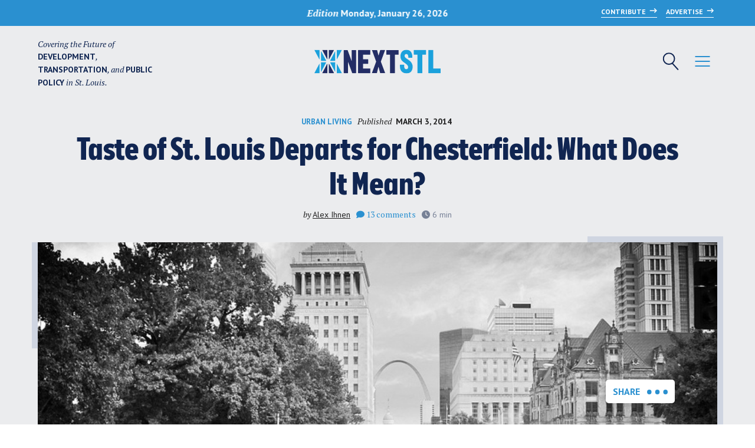

--- FILE ---
content_type: text/html; charset=UTF-8
request_url: https://nextstl.com/2014/03/friends-dont-let-friends-taste-chesterfield/
body_size: 24597
content:

<!doctype html>
<html lang="en-US">
<head>
	
	<meta charset="UTF-8">
	<meta name="viewport" content="width=device-width, initial-scale=1">
	<link rel="profile" href="https://gmpg.org/xfn/11">
	
	<link rel="shortcut icon" href="https://nextstl.com/wp-content/themes/nextstl/images/favicon.png">
	
	<script data-ad-client="ca-pub-6647198256523742" async src="https://pagead2.googlesyndication.com/pagead/js/adsbygoogle.js"></script>

	<!-- Google Fonts -->
	<link rel="preconnect" href="https://fonts.gstatic.com">
	<link href="https://fonts.googleapis.com/css2?family=PT+Sans:ital,wght@0,400;0,700;1,400;1,700&family=PT+Serif:ital,wght@0,400;0,700;1,400;1,700&display=swap" rel="stylesheet">
	
	<script>var stripePublishable='pk_live_Ob8IIo4iizm8TYiZu7jyA2KR';var isPolitical=false;var isLiveKeys=true;</script>
<meta name='robots' content='index, follow, max-image-preview:large, max-snippet:-1, max-video-preview:-1' />
	<style>img:is([sizes="auto" i], [sizes^="auto," i]) { contain-intrinsic-size: 3000px 1500px }</style>
	
	<!-- This site is optimized with the Yoast SEO plugin v25.1 - https://yoast.com/wordpress/plugins/seo/ -->
	<title>Taste of St. Louis Departs for Chesterfield: What Does It Mean? - NextSTL</title>
	<link rel="canonical" href="https://nextstl.com/2014/03/friends-dont-let-friends-taste-chesterfield/" />
	<meta property="og:locale" content="en_US" />
	<meta property="og:type" content="article" />
	<meta property="og:title" content="Taste of St. Louis Departs for Chesterfield: What Does It Mean? - NextSTL" />
	<meta property="og:description" content="Organizers of the Budweiser Taste of St. Louis festival (above) have announced that they will be moving the annual event to Chesterfield. The primary reason, according to reports by the Post-Dispatch and KMOX radio appears to be the Chesterfield amphitheater and the potential &#8220;to land big-name Food Network people&#8221;. Located in Chesterfield&#8217;s Central Park, the amphitheater [&hellip;]" />
	<meta property="og:url" content="https://nextstl.com/2014/03/friends-dont-let-friends-taste-chesterfield/" />
	<meta property="og:site_name" content="NextSTL" />
	<meta property="article:publisher" content="https://www.facebook.com/nextSTL" />
	<meta property="article:author" content="https://www.facebook.com/alexihnen" />
	<meta property="article:published_time" content="2014-03-03T20:44:21+00:00" />
	<meta property="article:modified_time" content="2016-02-17T22:30:46+00:00" />
	<meta property="og:image" content="https://nextstl.com/wp-content/uploads/2014/03/12912376184_ac1df381c0_c.jpg" />
	<meta property="og:image:width" content="800" />
	<meta property="og:image:height" content="478" />
	<meta property="og:image:type" content="image/jpeg" />
	<meta name="author" content="Alex Ihnen" />
	<meta name="twitter:card" content="summary_large_image" />
	<meta name="twitter:creator" content="@nextstl" />
	<meta name="twitter:site" content="@NextSTL" />
	<meta name="twitter:label1" content="Written by" />
	<meta name="twitter:data1" content="Alex Ihnen" />
	<meta name="twitter:label2" content="Est. reading time" />
	<meta name="twitter:data2" content="6 minutes" />
	<script type="application/ld+json" class="yoast-schema-graph">{"@context":"https://schema.org","@graph":[{"@type":"WebPage","@id":"https://nextstl.com/2014/03/friends-dont-let-friends-taste-chesterfield/","url":"https://nextstl.com/2014/03/friends-dont-let-friends-taste-chesterfield/","name":"Taste of St. Louis Departs for Chesterfield: What Does It Mean? - NextSTL","isPartOf":{"@id":"https://nextstl.com/#website"},"primaryImageOfPage":{"@id":"https://nextstl.com/2014/03/friends-dont-let-friends-taste-chesterfield/#primaryimage"},"image":{"@id":"https://nextstl.com/2014/03/friends-dont-let-friends-taste-chesterfield/#primaryimage"},"thumbnailUrl":"https://nextstl.com/wp-content/uploads/2014/03/12912376184_ac1df381c0_c.jpg","datePublished":"2014-03-03T20:44:21+00:00","dateModified":"2016-02-17T22:30:46+00:00","author":{"@id":"https://nextstl.com/#/schema/person/bf272b83b332ca44102c2f13947766f1"},"breadcrumb":{"@id":"https://nextstl.com/2014/03/friends-dont-let-friends-taste-chesterfield/#breadcrumb"},"inLanguage":"en-US","potentialAction":[{"@type":"ReadAction","target":["https://nextstl.com/2014/03/friends-dont-let-friends-taste-chesterfield/"]}]},{"@type":"ImageObject","inLanguage":"en-US","@id":"https://nextstl.com/2014/03/friends-dont-let-friends-taste-chesterfield/#primaryimage","url":"https://nextstl.com/wp-content/uploads/2014/03/12912376184_ac1df381c0_c.jpg","contentUrl":"https://nextstl.com/wp-content/uploads/2014/03/12912376184_ac1df381c0_c.jpg","width":800,"height":478},{"@type":"BreadcrumbList","@id":"https://nextstl.com/2014/03/friends-dont-let-friends-taste-chesterfield/#breadcrumb","itemListElement":[{"@type":"ListItem","position":1,"name":"Home","item":"https://nextstl.com/"},{"@type":"ListItem","position":2,"name":"News","item":"https://nextstl.com/news/"},{"@type":"ListItem","position":3,"name":"Taste of St. Louis Departs for Chesterfield: What Does It Mean?"}]},{"@type":"WebSite","@id":"https://nextstl.com/#website","url":"https://nextstl.com/","name":"NextSTL","description":"","potentialAction":[{"@type":"SearchAction","target":{"@type":"EntryPoint","urlTemplate":"https://nextstl.com/?s={search_term_string}"},"query-input":{"@type":"PropertyValueSpecification","valueRequired":true,"valueName":"search_term_string"}}],"inLanguage":"en-US"},{"@type":"Person","@id":"https://nextstl.com/#/schema/person/bf272b83b332ca44102c2f13947766f1","name":"Alex Ihnen","description":"Alex is the founder of nextSTL.com. He earned a B.A. in Journalism and Masters in Public Affairs at Indiana University and has studied in Adelaide, Australia and Perugia, Italy. Alex can be found on Twitter @alexihnen and reached at alex@nextstl.com","sameAs":["http://www.nextSTL.com","https://www.facebook.com/alexihnen","instagram.com/nextstl","https://www.linkedin.com/in/alexihnen","https://x.com/nextstl"],"url":"https://nextstl.com/author/alex-ihnen/"}]}</script>
	<!-- / Yoast SEO plugin. -->


<link rel='dns-prefetch' href='//js.stripe.com' />
<link rel='dns-prefetch' href='//www.googletagmanager.com' />
<link rel='preconnect' href='//www.google-analytics.com' />
<link rel="alternate" type="application/rss+xml" title="NextSTL &raquo; Feed" href="https://nextstl.com/feed/" />
<link rel="alternate" type="application/rss+xml" title="NextSTL &raquo; Comments Feed" href="https://nextstl.com/comments/feed/" />
<link rel="alternate" type="application/rss+xml" title="NextSTL &raquo; Taste of St. Louis Departs for Chesterfield: What Does It Mean? Comments Feed" href="https://nextstl.com/2014/03/friends-dont-let-friends-taste-chesterfield/feed/" />
<script>
window._wpemojiSettings = {"baseUrl":"https:\/\/s.w.org\/images\/core\/emoji\/15.1.0\/72x72\/","ext":".png","svgUrl":"https:\/\/s.w.org\/images\/core\/emoji\/15.1.0\/svg\/","svgExt":".svg","source":{"concatemoji":"https:\/\/nextstl.com\/wp-includes\/js\/wp-emoji-release.min.js?ver=6.8.1"}};
/*! This file is auto-generated */
!function(i,n){var o,s,e;function c(e){try{var t={supportTests:e,timestamp:(new Date).valueOf()};sessionStorage.setItem(o,JSON.stringify(t))}catch(e){}}function p(e,t,n){e.clearRect(0,0,e.canvas.width,e.canvas.height),e.fillText(t,0,0);var t=new Uint32Array(e.getImageData(0,0,e.canvas.width,e.canvas.height).data),r=(e.clearRect(0,0,e.canvas.width,e.canvas.height),e.fillText(n,0,0),new Uint32Array(e.getImageData(0,0,e.canvas.width,e.canvas.height).data));return t.every(function(e,t){return e===r[t]})}function u(e,t,n){switch(t){case"flag":return n(e,"\ud83c\udff3\ufe0f\u200d\u26a7\ufe0f","\ud83c\udff3\ufe0f\u200b\u26a7\ufe0f")?!1:!n(e,"\ud83c\uddfa\ud83c\uddf3","\ud83c\uddfa\u200b\ud83c\uddf3")&&!n(e,"\ud83c\udff4\udb40\udc67\udb40\udc62\udb40\udc65\udb40\udc6e\udb40\udc67\udb40\udc7f","\ud83c\udff4\u200b\udb40\udc67\u200b\udb40\udc62\u200b\udb40\udc65\u200b\udb40\udc6e\u200b\udb40\udc67\u200b\udb40\udc7f");case"emoji":return!n(e,"\ud83d\udc26\u200d\ud83d\udd25","\ud83d\udc26\u200b\ud83d\udd25")}return!1}function f(e,t,n){var r="undefined"!=typeof WorkerGlobalScope&&self instanceof WorkerGlobalScope?new OffscreenCanvas(300,150):i.createElement("canvas"),a=r.getContext("2d",{willReadFrequently:!0}),o=(a.textBaseline="top",a.font="600 32px Arial",{});return e.forEach(function(e){o[e]=t(a,e,n)}),o}function t(e){var t=i.createElement("script");t.src=e,t.defer=!0,i.head.appendChild(t)}"undefined"!=typeof Promise&&(o="wpEmojiSettingsSupports",s=["flag","emoji"],n.supports={everything:!0,everythingExceptFlag:!0},e=new Promise(function(e){i.addEventListener("DOMContentLoaded",e,{once:!0})}),new Promise(function(t){var n=function(){try{var e=JSON.parse(sessionStorage.getItem(o));if("object"==typeof e&&"number"==typeof e.timestamp&&(new Date).valueOf()<e.timestamp+604800&&"object"==typeof e.supportTests)return e.supportTests}catch(e){}return null}();if(!n){if("undefined"!=typeof Worker&&"undefined"!=typeof OffscreenCanvas&&"undefined"!=typeof URL&&URL.createObjectURL&&"undefined"!=typeof Blob)try{var e="postMessage("+f.toString()+"("+[JSON.stringify(s),u.toString(),p.toString()].join(",")+"));",r=new Blob([e],{type:"text/javascript"}),a=new Worker(URL.createObjectURL(r),{name:"wpTestEmojiSupports"});return void(a.onmessage=function(e){c(n=e.data),a.terminate(),t(n)})}catch(e){}c(n=f(s,u,p))}t(n)}).then(function(e){for(var t in e)n.supports[t]=e[t],n.supports.everything=n.supports.everything&&n.supports[t],"flag"!==t&&(n.supports.everythingExceptFlag=n.supports.everythingExceptFlag&&n.supports[t]);n.supports.everythingExceptFlag=n.supports.everythingExceptFlag&&!n.supports.flag,n.DOMReady=!1,n.readyCallback=function(){n.DOMReady=!0}}).then(function(){return e}).then(function(){var e;n.supports.everything||(n.readyCallback(),(e=n.source||{}).concatemoji?t(e.concatemoji):e.wpemoji&&e.twemoji&&(t(e.twemoji),t(e.wpemoji)))}))}((window,document),window._wpemojiSettings);
</script>
<link rel='stylesheet' id='stripe-css' href='https://nextstl.com/wp-content/plugins/stripe-political-donations/stripe.css?ver=6.8.1' media='all' />
<link rel='stylesheet' id='adsanity-default-css-css' href='https://nextstl.com/wp-content/plugins/adsanity/dist/css/widget-default.css?ver=1.9.4' media='screen' />
<style id='wp-emoji-styles-inline-css'>

	img.wp-smiley, img.emoji {
		display: inline !important;
		border: none !important;
		box-shadow: none !important;
		height: 1em !important;
		width: 1em !important;
		margin: 0 0.07em !important;
		vertical-align: -0.1em !important;
		background: none !important;
		padding: 0 !important;
	}
</style>
<link rel='stylesheet' id='wp-block-library-css' href='https://nextstl.com/wp-includes/css/dist/block-library/style.min.css?ver=6.8.1' media='all' />
<style id='classic-theme-styles-inline-css'>
/*! This file is auto-generated */
.wp-block-button__link{color:#fff;background-color:#32373c;border-radius:9999px;box-shadow:none;text-decoration:none;padding:calc(.667em + 2px) calc(1.333em + 2px);font-size:1.125em}.wp-block-file__button{background:#32373c;color:#fff;text-decoration:none}
</style>
<link rel='stylesheet' id='gutenberg-pdfjs-css' href='https://nextstl.com/wp-content/plugins/pdfjs-viewer-shortcode/inc/../blocks/dist/style.css?ver=2.2.2' media='all' />
<style id='activitypub-followers-style-inline-css'>
.activitypub-follower-block.is-style-compact .activitypub-handle,.activitypub-follower-block.is-style-compact .sep{display:none}.activitypub-follower-block.is-style-with-lines ul li{border-bottom:.5px solid;margin-bottom:.5rem;padding-bottom:.5rem}.activitypub-follower-block.is-style-with-lines ul li:last-child{border-bottom:none}.activitypub-follower-block.is-style-with-lines .activitypub-handle,.activitypub-follower-block.is-style-with-lines .activitypub-name{text-decoration:none}.activitypub-follower-block.is-style-with-lines .activitypub-handle:hover,.activitypub-follower-block.is-style-with-lines .activitypub-name:hover{text-decoration:underline}.activitypub-follower-block ul{margin:0!important;padding:0!important}.activitypub-follower-block li{display:flex;margin-bottom:1rem}.activitypub-follower-block img{border-radius:50%;max-height:40px;max-width:40px;overflow:hidden;-moz-force-broken-image-icon:1;margin-right:var(--wp--preset--spacing--20,.5rem)}.activitypub-follower-block .activitypub-link{align-items:center;color:inherit!important;display:flex;flex-flow:row nowrap;max-width:100%;text-decoration:none!important}.activitypub-follower-block .activitypub-handle,.activitypub-follower-block .activitypub-name{text-decoration:underline;text-decoration-thickness:.8px;text-underline-position:under}.activitypub-follower-block .activitypub-handle:hover,.activitypub-follower-block .activitypub-name:hover{text-decoration:none}.activitypub-follower-block .activitypub-name{font-size:var(--wp--preset--font-size--normal,16px)}.activitypub-follower-block .activitypub-actor{font-size:var(--wp--preset--font-size--small,13px);overflow:hidden;text-overflow:ellipsis;white-space:nowrap}.activitypub-follower-block .sep{padding:0 .2rem}.activitypub-follower-block .wp-block-query-pagination{margin-top:1.5rem}.activitypub-follower-block .activitypub-pager{cursor:default}.activitypub-follower-block .activitypub-pager.current{opacity:.33}.activitypub-follower-block .page-numbers{padding:0 .2rem}.activitypub-follower-block .page-numbers.current{font-weight:700;opacity:1}

</style>
<style id='activitypub-follow-me-style-inline-css'>
.activitypub__modal.components-modal__frame{background-color:#f7f7f7;color:#333}.activitypub__modal.components-modal__frame .components-modal__header-heading,.activitypub__modal.components-modal__frame h4{color:#333;letter-spacing:inherit;word-spacing:inherit}.activitypub__modal.components-modal__frame .components-modal__header .components-button:hover{color:var(--color-white)}.activitypub__dialog{max-width:40em}.activitypub__dialog h4{line-height:1;margin:0}.activitypub__dialog .activitypub-dialog__section{margin-bottom:2em}.activitypub__dialog .activitypub-dialog__remember{margin-top:1em}.activitypub__dialog .activitypub-dialog__description{font-size:var(--wp--preset--font-size--normal,.75rem);margin:.33em 0 1em}.activitypub__dialog .activitypub-dialog__button-group{align-items:flex-end;display:flex;justify-content:flex-end}.activitypub__dialog .activitypub-dialog__button-group svg{height:21px;margin-right:.5em;width:21px}.activitypub__dialog .activitypub-dialog__button-group input{background-color:var(--wp--preset--color--white);border-radius:50px 0 0 50px;border-width:1px;border:1px solid var(--wp--preset--color--black);color:var(--wp--preset--color--black);flex:1;font-size:16px;height:inherit;line-height:1;margin-right:0;padding:15px 23px}.activitypub__dialog .activitypub-dialog__button-group button{align-self:center;background-color:var(--wp--preset--color--black);border-radius:0 50px 50px 0;border-width:1px;color:var(--wp--preset--color--white);font-size:16px;height:inherit;line-height:1;margin-left:0;padding:15px 23px;text-decoration:none}.activitypub__dialog .activitypub-dialog__button-group button:hover{border:inherit}.activitypub-follow-me-block-wrapper{width:100%}.activitypub-follow-me-block-wrapper.has-background .activitypub-profile,.activitypub-follow-me-block-wrapper.has-border-color .activitypub-profile{padding-left:1rem;padding-right:1rem}.activitypub-follow-me-block-wrapper .activitypub-profile{align-items:center;display:flex;padding:1rem 0}.activitypub-follow-me-block-wrapper .activitypub-profile .activitypub-profile__avatar{border-radius:50%;height:75px;margin-right:1rem;width:75px}.activitypub-follow-me-block-wrapper .activitypub-profile .activitypub-profile__content{flex:1;min-width:0}.activitypub-follow-me-block-wrapper .activitypub-profile .activitypub-profile__handle,.activitypub-follow-me-block-wrapper .activitypub-profile .activitypub-profile__name{line-height:1.2;margin:0;overflow:hidden;text-overflow:ellipsis;white-space:nowrap}.activitypub-follow-me-block-wrapper .activitypub-profile .activitypub-profile__name{font-size:1.25em}.activitypub-follow-me-block-wrapper .activitypub-profile .activitypub-profile__follow{align-self:center;background-color:var(--wp--preset--color--black);color:var(--wp--preset--color--white)}.activitypub-follow-me-block-wrapper .activitypub-profile .activitypub-profile__follow:not(:only-child){margin-left:1rem}

</style>
<link rel='stylesheet' id='wp-components-css' href='https://nextstl.com/wp-includes/css/dist/components/style.min.css?ver=6.8.1' media='all' />
<style id='activitypub-reply-style-inline-css'>
.activitypub-embed{background:#fff;border:1px solid #e6e6e6;border-radius:12px;font-family:-apple-system,BlinkMacSystemFont,Segoe UI,Roboto,Helvetica,Arial,sans-serif;max-width:100%;padding:0}.activitypub-reply-block .activitypub-embed{margin:1em 0}.activitypub-embed-header{align-items:center;display:flex;gap:10px;padding:15px}.activitypub-embed-header img{border-radius:50%;height:48px;width:48px}.activitypub-embed-header-text{flex-grow:1}.activitypub-embed-header-text h2{color:#000;font-size:15px;font-weight:600;margin:0;padding:0}.activitypub-embed-header-text .ap-account{color:#687684;font-size:14px;text-decoration:none}.activitypub-embed-content{padding:0 15px 15px}.activitypub-embed-content .ap-title{color:#000;font-size:23px;font-weight:600;margin:0 0 10px;padding:0}.activitypub-embed-content .ap-subtitle{color:#000;font-size:15px;margin:0 0 15px}.activitypub-embed-content .ap-preview{border:1px solid #e6e6e6}.activitypub-embed-content .ap-preview img{display:block;height:auto}.activitypub-embed-content .ap-preview{border-radius:8px;box-sizing:border-box;display:grid;gap:2px;grid-template-columns:1fr 1fr;grid-template-rows:1fr 1fr;margin:1em 0 0;min-height:64px;overflow:hidden;position:relative;width:100%}.activitypub-embed-content .ap-preview.layout-1{grid-template-columns:1fr;grid-template-rows:1fr}.activitypub-embed-content .ap-preview.layout-2{aspect-ratio:auto;grid-template-rows:1fr;height:auto}.activitypub-embed-content .ap-preview.layout-3>img:first-child{grid-row:span 2}.activitypub-embed-content .ap-preview img{border:0;box-sizing:border-box;display:inline-block;height:100%;-o-object-fit:cover;object-fit:cover;overflow:hidden;position:relative;width:100%}.activitypub-embed-content .ap-preview audio,.activitypub-embed-content .ap-preview video{display:block;grid-column:1/span 2;max-width:100%}.activitypub-embed-content .ap-preview audio{width:100%}.activitypub-embed-content .ap-preview-text{padding:15px}.activitypub-embed-meta{border-top:1px solid #e6e6e6;color:#687684;display:flex;font-size:13px;gap:15px;padding:15px}.activitypub-embed-meta .ap-stat{align-items:center;display:flex;gap:5px}@media only screen and (max-width:399px){.activitypub-embed-meta span.ap-stat{display:none!important}}.activitypub-embed-meta a.ap-stat{color:inherit;text-decoration:none}.activitypub-embed-meta strong{color:#000;font-weight:600}.activitypub-embed-meta .ap-stat-label{color:#687684}.wp-block-activitypub-reply .components-spinner{height:12px;margin-bottom:0;margin-top:0;width:12px}

</style>
<style id='activitypub-reactions-style-inline-css'>
.wp-block-activitypub-reactions .reaction-group{align-items:center;display:flex;gap:.75em;justify-content:flex-start;margin:.5em 0;position:relative;width:100%}@media(max-width:782px){.wp-block-activitypub-reactions .reaction-group:has(.reaction-avatars:not(:empty)){justify-content:space-between}}.wp-block-activitypub-reactions .reaction-avatars{align-items:center;display:flex;flex-direction:row;list-style:none;margin:0;padding:0}.wp-block-activitypub-reactions .reaction-avatars li{margin:0 -10px 0 0;padding:0}.wp-block-activitypub-reactions .reaction-avatars li:last-child{margin-right:0}.wp-block-activitypub-reactions .reaction-avatars li a{display:block;text-decoration:none}.wp-block-activitypub-reactions .reaction-avatars .reaction-avatar{max-height:32px;max-width:32px;overflow:hidden;-moz-force-broken-image-icon:1;border:.5px solid var(--wp--preset--color--contrast,hsla(0,0%,100%,.8));border-radius:50%;box-shadow:0 0 0 .5px hsla(0,0%,100%,.8),0 1px 3px rgba(0,0,0,.2);transition:transform .6s cubic-bezier(.34,1.56,.64,1);will-change:transform}.wp-block-activitypub-reactions .reaction-avatars .reaction-avatar.wave-active{transform:translateY(-5px)}.wp-block-activitypub-reactions .reaction-avatars .reaction-avatar.wave-active.rotate-clockwise{transform:translateY(-5px) rotate(30deg)}.wp-block-activitypub-reactions .reaction-avatars .reaction-avatar.wave-active.rotate-counter{transform:translateY(-5px) rotate(-30deg)}.wp-block-activitypub-reactions .reaction-avatars .reaction-avatar:hover{position:relative;z-index:1}.wp-block-activitypub-reactions .reaction-label.components-button{color:var(--wp--preset--color--contrast,--wp--preset--color--secondary,#2271b1);flex:0 0 auto;height:auto;padding:0;text-decoration:none;white-space:nowrap}.wp-block-activitypub-reactions .reaction-label.components-button:hover{color:var(--wp--preset--color--contrast,--wp--preset--color--secondary,#135e96);text-decoration:underline}.wp-block-activitypub-reactions .reaction-label.components-button:focus:not(:disabled){box-shadow:none;outline:1px solid var(--wp--preset--color--contrast,#135e96);outline-offset:2px}.activitypub-reaction-list{background-color:var(--wp--preset--color--background,var(--wp--preset--color--custom-background,var(--wp--preset--color--base)));list-style:none;margin:0;max-width:300px;padding:.25em 1.3em .25em .7em;width:-moz-max-content;width:max-content}.activitypub-reaction-list ul{margin:0;padding:0}.activitypub-reaction-list li{font-size:var(--wp--preset--font-size--small);margin:0;padding:0}.activitypub-reaction-list a{align-items:center;color:var(--wp--preset--color--contrast,var(--wp--preset--color--secondary));display:flex;font-size:var(--wp--preset--font-size--small,.75rem);gap:.5em;justify-content:flex-start;padding:.5em;text-decoration:none}.activitypub-reaction-list a:hover{text-decoration:underline}.activitypub-reaction-list a img{border-radius:50%;flex:none;height:24px;width:24px}

</style>
<style id='pdfemb-pdf-embedder-viewer-style-inline-css'>
.wp-block-pdfemb-pdf-embedder-viewer{max-width:none}

</style>
<style id='global-styles-inline-css'>
:root{--wp--preset--aspect-ratio--square: 1;--wp--preset--aspect-ratio--4-3: 4/3;--wp--preset--aspect-ratio--3-4: 3/4;--wp--preset--aspect-ratio--3-2: 3/2;--wp--preset--aspect-ratio--2-3: 2/3;--wp--preset--aspect-ratio--16-9: 16/9;--wp--preset--aspect-ratio--9-16: 9/16;--wp--preset--color--black: #000000;--wp--preset--color--cyan-bluish-gray: #abb8c3;--wp--preset--color--white: #ffffff;--wp--preset--color--pale-pink: #f78da7;--wp--preset--color--vivid-red: #cf2e2e;--wp--preset--color--luminous-vivid-orange: #ff6900;--wp--preset--color--luminous-vivid-amber: #fcb900;--wp--preset--color--light-green-cyan: #7bdcb5;--wp--preset--color--vivid-green-cyan: #00d084;--wp--preset--color--pale-cyan-blue: #8ed1fc;--wp--preset--color--vivid-cyan-blue: #0693e3;--wp--preset--color--vivid-purple: #9b51e0;--wp--preset--gradient--vivid-cyan-blue-to-vivid-purple: linear-gradient(135deg,rgba(6,147,227,1) 0%,rgb(155,81,224) 100%);--wp--preset--gradient--light-green-cyan-to-vivid-green-cyan: linear-gradient(135deg,rgb(122,220,180) 0%,rgb(0,208,130) 100%);--wp--preset--gradient--luminous-vivid-amber-to-luminous-vivid-orange: linear-gradient(135deg,rgba(252,185,0,1) 0%,rgba(255,105,0,1) 100%);--wp--preset--gradient--luminous-vivid-orange-to-vivid-red: linear-gradient(135deg,rgba(255,105,0,1) 0%,rgb(207,46,46) 100%);--wp--preset--gradient--very-light-gray-to-cyan-bluish-gray: linear-gradient(135deg,rgb(238,238,238) 0%,rgb(169,184,195) 100%);--wp--preset--gradient--cool-to-warm-spectrum: linear-gradient(135deg,rgb(74,234,220) 0%,rgb(151,120,209) 20%,rgb(207,42,186) 40%,rgb(238,44,130) 60%,rgb(251,105,98) 80%,rgb(254,248,76) 100%);--wp--preset--gradient--blush-light-purple: linear-gradient(135deg,rgb(255,206,236) 0%,rgb(152,150,240) 100%);--wp--preset--gradient--blush-bordeaux: linear-gradient(135deg,rgb(254,205,165) 0%,rgb(254,45,45) 50%,rgb(107,0,62) 100%);--wp--preset--gradient--luminous-dusk: linear-gradient(135deg,rgb(255,203,112) 0%,rgb(199,81,192) 50%,rgb(65,88,208) 100%);--wp--preset--gradient--pale-ocean: linear-gradient(135deg,rgb(255,245,203) 0%,rgb(182,227,212) 50%,rgb(51,167,181) 100%);--wp--preset--gradient--electric-grass: linear-gradient(135deg,rgb(202,248,128) 0%,rgb(113,206,126) 100%);--wp--preset--gradient--midnight: linear-gradient(135deg,rgb(2,3,129) 0%,rgb(40,116,252) 100%);--wp--preset--font-size--small: 13px;--wp--preset--font-size--medium: 20px;--wp--preset--font-size--large: 36px;--wp--preset--font-size--x-large: 42px;--wp--preset--spacing--20: 0.44rem;--wp--preset--spacing--30: 0.67rem;--wp--preset--spacing--40: 1rem;--wp--preset--spacing--50: 1.5rem;--wp--preset--spacing--60: 2.25rem;--wp--preset--spacing--70: 3.38rem;--wp--preset--spacing--80: 5.06rem;--wp--preset--shadow--natural: 6px 6px 9px rgba(0, 0, 0, 0.2);--wp--preset--shadow--deep: 12px 12px 50px rgba(0, 0, 0, 0.4);--wp--preset--shadow--sharp: 6px 6px 0px rgba(0, 0, 0, 0.2);--wp--preset--shadow--outlined: 6px 6px 0px -3px rgba(255, 255, 255, 1), 6px 6px rgba(0, 0, 0, 1);--wp--preset--shadow--crisp: 6px 6px 0px rgba(0, 0, 0, 1);}:where(.is-layout-flex){gap: 0.5em;}:where(.is-layout-grid){gap: 0.5em;}body .is-layout-flex{display: flex;}.is-layout-flex{flex-wrap: wrap;align-items: center;}.is-layout-flex > :is(*, div){margin: 0;}body .is-layout-grid{display: grid;}.is-layout-grid > :is(*, div){margin: 0;}:where(.wp-block-columns.is-layout-flex){gap: 2em;}:where(.wp-block-columns.is-layout-grid){gap: 2em;}:where(.wp-block-post-template.is-layout-flex){gap: 1.25em;}:where(.wp-block-post-template.is-layout-grid){gap: 1.25em;}.has-black-color{color: var(--wp--preset--color--black) !important;}.has-cyan-bluish-gray-color{color: var(--wp--preset--color--cyan-bluish-gray) !important;}.has-white-color{color: var(--wp--preset--color--white) !important;}.has-pale-pink-color{color: var(--wp--preset--color--pale-pink) !important;}.has-vivid-red-color{color: var(--wp--preset--color--vivid-red) !important;}.has-luminous-vivid-orange-color{color: var(--wp--preset--color--luminous-vivid-orange) !important;}.has-luminous-vivid-amber-color{color: var(--wp--preset--color--luminous-vivid-amber) !important;}.has-light-green-cyan-color{color: var(--wp--preset--color--light-green-cyan) !important;}.has-vivid-green-cyan-color{color: var(--wp--preset--color--vivid-green-cyan) !important;}.has-pale-cyan-blue-color{color: var(--wp--preset--color--pale-cyan-blue) !important;}.has-vivid-cyan-blue-color{color: var(--wp--preset--color--vivid-cyan-blue) !important;}.has-vivid-purple-color{color: var(--wp--preset--color--vivid-purple) !important;}.has-black-background-color{background-color: var(--wp--preset--color--black) !important;}.has-cyan-bluish-gray-background-color{background-color: var(--wp--preset--color--cyan-bluish-gray) !important;}.has-white-background-color{background-color: var(--wp--preset--color--white) !important;}.has-pale-pink-background-color{background-color: var(--wp--preset--color--pale-pink) !important;}.has-vivid-red-background-color{background-color: var(--wp--preset--color--vivid-red) !important;}.has-luminous-vivid-orange-background-color{background-color: var(--wp--preset--color--luminous-vivid-orange) !important;}.has-luminous-vivid-amber-background-color{background-color: var(--wp--preset--color--luminous-vivid-amber) !important;}.has-light-green-cyan-background-color{background-color: var(--wp--preset--color--light-green-cyan) !important;}.has-vivid-green-cyan-background-color{background-color: var(--wp--preset--color--vivid-green-cyan) !important;}.has-pale-cyan-blue-background-color{background-color: var(--wp--preset--color--pale-cyan-blue) !important;}.has-vivid-cyan-blue-background-color{background-color: var(--wp--preset--color--vivid-cyan-blue) !important;}.has-vivid-purple-background-color{background-color: var(--wp--preset--color--vivid-purple) !important;}.has-black-border-color{border-color: var(--wp--preset--color--black) !important;}.has-cyan-bluish-gray-border-color{border-color: var(--wp--preset--color--cyan-bluish-gray) !important;}.has-white-border-color{border-color: var(--wp--preset--color--white) !important;}.has-pale-pink-border-color{border-color: var(--wp--preset--color--pale-pink) !important;}.has-vivid-red-border-color{border-color: var(--wp--preset--color--vivid-red) !important;}.has-luminous-vivid-orange-border-color{border-color: var(--wp--preset--color--luminous-vivid-orange) !important;}.has-luminous-vivid-amber-border-color{border-color: var(--wp--preset--color--luminous-vivid-amber) !important;}.has-light-green-cyan-border-color{border-color: var(--wp--preset--color--light-green-cyan) !important;}.has-vivid-green-cyan-border-color{border-color: var(--wp--preset--color--vivid-green-cyan) !important;}.has-pale-cyan-blue-border-color{border-color: var(--wp--preset--color--pale-cyan-blue) !important;}.has-vivid-cyan-blue-border-color{border-color: var(--wp--preset--color--vivid-cyan-blue) !important;}.has-vivid-purple-border-color{border-color: var(--wp--preset--color--vivid-purple) !important;}.has-vivid-cyan-blue-to-vivid-purple-gradient-background{background: var(--wp--preset--gradient--vivid-cyan-blue-to-vivid-purple) !important;}.has-light-green-cyan-to-vivid-green-cyan-gradient-background{background: var(--wp--preset--gradient--light-green-cyan-to-vivid-green-cyan) !important;}.has-luminous-vivid-amber-to-luminous-vivid-orange-gradient-background{background: var(--wp--preset--gradient--luminous-vivid-amber-to-luminous-vivid-orange) !important;}.has-luminous-vivid-orange-to-vivid-red-gradient-background{background: var(--wp--preset--gradient--luminous-vivid-orange-to-vivid-red) !important;}.has-very-light-gray-to-cyan-bluish-gray-gradient-background{background: var(--wp--preset--gradient--very-light-gray-to-cyan-bluish-gray) !important;}.has-cool-to-warm-spectrum-gradient-background{background: var(--wp--preset--gradient--cool-to-warm-spectrum) !important;}.has-blush-light-purple-gradient-background{background: var(--wp--preset--gradient--blush-light-purple) !important;}.has-blush-bordeaux-gradient-background{background: var(--wp--preset--gradient--blush-bordeaux) !important;}.has-luminous-dusk-gradient-background{background: var(--wp--preset--gradient--luminous-dusk) !important;}.has-pale-ocean-gradient-background{background: var(--wp--preset--gradient--pale-ocean) !important;}.has-electric-grass-gradient-background{background: var(--wp--preset--gradient--electric-grass) !important;}.has-midnight-gradient-background{background: var(--wp--preset--gradient--midnight) !important;}.has-small-font-size{font-size: var(--wp--preset--font-size--small) !important;}.has-medium-font-size{font-size: var(--wp--preset--font-size--medium) !important;}.has-large-font-size{font-size: var(--wp--preset--font-size--large) !important;}.has-x-large-font-size{font-size: var(--wp--preset--font-size--x-large) !important;}
:where(.wp-block-post-template.is-layout-flex){gap: 1.25em;}:where(.wp-block-post-template.is-layout-grid){gap: 1.25em;}
:where(.wp-block-columns.is-layout-flex){gap: 2em;}:where(.wp-block-columns.is-layout-grid){gap: 2em;}
:root :where(.wp-block-pullquote){font-size: 1.5em;line-height: 1.6;}
</style>
<link rel='stylesheet' id='disqus_rcw-css' href='https://nextstl.com/wp-content/plugins/disqus-recent-comments-widget/disqus_rcw.css?ver=6.8.1' media='all' />
<link rel='stylesheet' id='nextstl-style-css' href='https://nextstl.com/wp-content/themes/nextstl/library/css/site.min.css?ver=1.0.0' media='all' />
<script src="https://nextstl.com/wp-includes/js/jquery/jquery.min.js?ver=3.7.1" id="jquery-core-js"></script>
<script src="https://nextstl.com/wp-includes/js/jquery/jquery-migrate.min.js?ver=3.4.1" id="jquery-migrate-js"></script>
<script src="https://js.stripe.com/v2/?ver=6.8.1" id="stripe-js"></script>
<script src="https://nextstl.com/wp-content/plugins/stripe-political-donations/stripe.js?ver=6.8.1" id="stripe_payments_plugin-js"></script>
<link rel="https://api.w.org/" href="https://nextstl.com/wp-json/" /><link rel="alternate" title="JSON" type="application/json" href="https://nextstl.com/wp-json/wp/v2/posts/5457" /><link rel="EditURI" type="application/rsd+xml" title="RSD" href="https://nextstl.com/xmlrpc.php?rsd" />
<meta name="generator" content="WordPress 6.8.1" />
<meta name="generator" content="Seriously Simple Podcasting 3.10.1" />
<link rel='shortlink' href='https://nextstl.com/?p=5457' />
<link rel="alternate" title="oEmbed (JSON)" type="application/json+oembed" href="https://nextstl.com/wp-json/oembed/1.0/embed?url=https%3A%2F%2Fnextstl.com%2F2014%2F03%2Ffriends-dont-let-friends-taste-chesterfield%2F" />
<link rel="alternate" title="oEmbed (XML)" type="text/xml+oembed" href="https://nextstl.com/wp-json/oembed/1.0/embed?url=https%3A%2F%2Fnextstl.com%2F2014%2F03%2Ffriends-dont-let-friends-taste-chesterfield%2F&#038;format=xml" />
<meta name="generator" content="Site Kit by Google 1.152.1" /><link rel="alternate" type="application/feed+json" title="NextSTL &raquo; JSON Feed" href="https://nextstl.com/feed/json/" />
<link rel="alternate" type="application/feed+json" title="NextSTL &raquo; Taste of St. Louis Departs for Chesterfield: What Does It Mean? Comments Feed" href="https://nextstl.com/2014/03/friends-dont-let-friends-taste-chesterfield/feed/json/" />

<link rel="alternate" type="application/rss+xml" title="Podcast RSS feed" href="https://nextstl.com/feed/podcast" />

<meta property="fediverse:creator" name="fediverse:creator" content="Alex Ihnen@nextstl.com" />
<link rel="pingback" href="https://nextstl.com/xmlrpc.php">
<link rel="alternate" title="ActivityPub (JSON)" type="application/activity+json" href="https://nextstl.com/2014/03/friends-dont-let-friends-taste-chesterfield/" />

<script>var _activityPubOptions = {"namespace":"activitypub\/1.0","defaultAvatarUrl":"https:\/\/nextstl.com\/wp-content\/plugins\/activitypub\/assets\/img\/mp.jpg","enabled":{"site":false,"users":true},"maxImageAttachments":"3"};</script>		
</head>
<body class="wp-singular post-template-default single single-post postid-5457 single-format-standard wp-theme-nextstl no-sidebar">
<div id="page" class="site">
	<a class="skip-link screen-reader-text" href="#primary">Skip to content</a> 
	
	<header id="site-header" class="site-header">
		
<section id="header-bar" class="wrapper wrapper-header-bar">
	
	 
		<progress value="0" id="progressBar" class="flat">
		  <div class="progress-container">
		    <span class="progress-bar"></span>
		  </div>
		</progress>
			
		
	<div class="container container-header-bar">
		<div id="header-bar-sponsor">
					</div>
		
		
<a id="share-trigger" >Share <svg xmlns="http://www.w3.org/2000/svg" width="34.763" height="7.449" viewBox="0 0 34.763 7.449">
  <g id="Group_515" data-name="Group 515" transform="translate(-3648.694 -239.275)">
    <ellipse id="Ellipse_42" data-name="Ellipse 42" cx="3.725" cy="3.725" rx="3.725" ry="3.725" transform="translate(3676.008 239.275)" fill="#2a90d0"/>
    <ellipse id="Ellipse_43" data-name="Ellipse 43" cx="3.725" cy="3.725" rx="3.725" ry="3.725" transform="translate(3662.351 239.275)" fill="#2a90d0"/>
    <ellipse id="Ellipse_44" data-name="Ellipse 44" cx="3.725" cy="3.725" rx="3.725" ry="3.725" transform="translate(3648.694 239.275)" fill="#2a90d0"/>
  </g>
</svg>
</a> 

<div id="share-modal" class="wrapper wrapper-share-modal">
				
	<div id="share-modal-content">
		<a id="share-close" class="close">Close</a>
		<!-- <a href="" class="share-link" target="_blank" rel="noopener noreferrer"><i class="fab fa-twitter"></i> Twitter </a> -->
		<a href="https://bsky.app/intent/compose?text=Taste of St. Louis Departs for Chesterfield: What Does It Mean? from @nextstl.com https://nextstl.com/2014/03/friends-dont-let-friends-taste-chesterfield/" class="share-link" target="_blank" rel="noopener noreferrer"><i class="fab fa-blueksy"></i> BlueSky <svg xmlns="http://www.w3.org/2000/svg" width="16.191" height="15.984" viewBox="0 0 16.191 15.984">
  <g id="Group_225" data-name="Group 225" transform="translate(7.992 0.5) rotate(45)">
    <path id="Path_20" data-name="Path 20" d="M0,0H7.073V6.623" transform="translate(3.523 0)" fill="none" stroke="#222" stroke-width="1"/>
    <path id="Path_21" data-name="Path 21" d="M10.6,0,0,10.6" fill="none" stroke="#222" stroke-width="1"/>
  </g>
</svg>
</a>
		<a href="https://www.facebook.com/sharer/sharer.php?u=https://nextstl.com/2014/03/friends-dont-let-friends-taste-chesterfield/" class="share-link" target="_blank" rel="noopener noreferrer"><i class="fab fa-facebook-f"></i> Facebook <svg xmlns="http://www.w3.org/2000/svg" width="16.191" height="15.984" viewBox="0 0 16.191 15.984">
  <g id="Group_225" data-name="Group 225" transform="translate(7.992 0.5) rotate(45)">
    <path id="Path_20" data-name="Path 20" d="M0,0H7.073V6.623" transform="translate(3.523 0)" fill="none" stroke="#222" stroke-width="1"/>
    <path id="Path_21" data-name="Path 21" d="M10.6,0,0,10.6" fill="none" stroke="#222" stroke-width="1"/>
  </g>
</svg>
</a>
		<a href="https://www.linkedin.com/shareArticle?mini=true&url=https://nextstl.com/2014/03/friends-dont-let-friends-taste-chesterfield/" class="share-link" target="_blank" rel="noopener noreferrer"><i class="fab fa-linkedin-in"></i> LinkedIn <svg xmlns="http://www.w3.org/2000/svg" width="16.191" height="15.984" viewBox="0 0 16.191 15.984">
  <g id="Group_225" data-name="Group 225" transform="translate(7.992 0.5) rotate(45)">
    <path id="Path_20" data-name="Path 20" d="M0,0H7.073V6.623" transform="translate(3.523 0)" fill="none" stroke="#222" stroke-width="1"/>
    <path id="Path_21" data-name="Path 21" d="M10.6,0,0,10.6" fill="none" stroke="#222" stroke-width="1"/>
  </g>
</svg>
</a>
		<a href="/cdn-cgi/l/email-protection#[base64]" class="share-email" target="_blank" rel="noopener noreferrer"><i class="fas fa-envelope"></i> Email <svg xmlns="http://www.w3.org/2000/svg" width="16.191" height="15.984" viewBox="0 0 16.191 15.984">
  <g id="Group_225" data-name="Group 225" transform="translate(7.992 0.5) rotate(45)">
    <path id="Path_20" data-name="Path 20" d="M0,0H7.073V6.623" transform="translate(3.523 0)" fill="none" stroke="#222" stroke-width="1"/>
    <path id="Path_21" data-name="Path 21" d="M10.6,0,0,10.6" fill="none" stroke="#222" stroke-width="1"/>
  </g>
</svg>
</a>
		<a class="share-link clipboard"><i class="fas fa-link"></i> <span>Copy Link <svg xmlns="http://www.w3.org/2000/svg" width="16.191" height="15.984" viewBox="0 0 16.191 15.984">
  <g id="Group_225" data-name="Group 225" transform="translate(7.992 0.5) rotate(45)">
    <path id="Path_20" data-name="Path 20" d="M0,0H7.073V6.623" transform="translate(3.523 0)" fill="none" stroke="#222" stroke-width="1"/>
    <path id="Path_21" data-name="Path 21" d="M10.6,0,0,10.6" fill="none" stroke="#222" stroke-width="1"/>
  </g>
</svg>
</span></a>
		<!-- <share-on-mastodon class="mastodon-share-btn"
									button_text="Mastodon"
									share_title="Taste of St. Louis Departs for Chesterfield: What Does It Mean?"
                  hashtags="#stl #nextstl"
                  author="@nextstl@social.stlouist.com"
                  default_url="https://social.stlouist.com/">
		</share-on-mastodon> -->
	</div>

</div>			
		<div id="header-bar-edition">
			<em>Edition</em> Monday, January 26, 2026		</div>
		
		<a id="header-bar-logo" href="https://nextstl.com" title="go to home page">
			<svg xmlns="http://www.w3.org/2000/svg" width="192.645" height="36.03" viewBox="0 0 192.645 36.03">
  <g id="Group_27" data-name="Group 27" transform="translate(-288.149 -431.392)">
    <g id="Group_3" data-name="Group 3" transform="translate(300.153 431.581)">
      <path id="Path_1" data-name="Path 1" d="M431.22,453.191v7.171h10.849a.361.361,0,0,1,.361.361v6.349a.361.361,0,0,1-.361.361h-17.96a.361.361,0,0,1-.361-.361V432.434a.361.361,0,0,1,.361-.361h17.96a.361.361,0,0,1,.361.361v6.352a.361.361,0,0,1-.361.361H431.22v6.973h7.549a.361.361,0,0,1,.361.361v6.35a.361.361,0,0,1-.361.361Z" transform="translate(-369.111 -431.927)" fill="#ffffff"/>
      <path id="Path_2" data-name="Path 2" d="M379.295,432.439a.361.361,0,0,1,.361-.361h5.182a.361.361,0,0,1,.339.237l6.081,16.628h.232l-.044-16.5a.361.361,0,0,1,.361-.362h5.866a.361.361,0,0,1,.361.361v34.639a.361.361,0,0,1-.361.361h-5.232a.362.362,0,0,1-.339-.236l-6.078-16.578h-.235l.045,16.452a.36.36,0,0,1-.361.362h-5.817a.361.361,0,0,1-.361-.361Z" transform="translate(-346.505 -431.93)" fill="#ffffff"/>
      <path id="Path_3" data-name="Path 3" d="M473.251,449.748l-6.276-17.185a.361.361,0,0,1,.339-.485h7.065a.362.362,0,0,1,.35.273l1.965,7.842h.249l2.461-7.862a.361.361,0,0,1,.344-.254h6.633a.361.361,0,0,1,.339.485l-6.332,17.184,6.432,17.2a.361.361,0,0,1-.338.487h-6.819a.361.361,0,0,1-.349-.269l-2.435-9.282h-.246l-2.193,9.274a.361.361,0,0,1-.351.278h-6.861a.361.361,0,0,1-.338-.486Z" transform="translate(-391.039 -431.93)" fill="#ffffff"/>
      <path id="Path_4" data-name="Path 4" d="M524.5,439.262l.048,27.911a.361.361,0,0,1-.361.362H517.4a.361.361,0,0,1-.361-.362l.048-27.911H511.8a.361.361,0,0,1-.361-.361v-6.347a.361.361,0,0,1,.361-.361h17.966a.361.361,0,0,1,.361.361V438.9a.361.361,0,0,1-.361.361Z" transform="translate(-413.707 -431.988)" fill="#ffffff"/>
      <g id="Group_2" data-name="Group 2" transform="translate(0 0)">
        <g id="Group_1" data-name="Group 1">
          <path id="Path_5" data-name="Path 5" d="M340.825,432.027a.169.169,0,0,0,0-.167.171.171,0,0,0-.145-.082h-7.41a.17.17,0,0,0-.17.169v14.005a.169.169,0,0,0,.319.079Z" transform="translate(-323.01 -431.777)" fill="#ffffff"/>
          <path id="Path_6" data-name="Path 6" d="M333.094,489.056a.169.169,0,0,0,.169.17h7.416a.17.17,0,0,0,.15-.249l-7.416-14.017a.17.17,0,0,0-.319.079Z" transform="translate(-323.009 -453.691)" fill="#ffffff"/>
          <path id="Path_7" data-name="Path 7" d="M312.753,431.776a.169.169,0,0,0-.15.249l7.4,14a.169.169,0,0,0,.319-.079v-14a.17.17,0,0,0-.169-.169Z" transform="translate(-312.579 -431.776)" fill="#ffffff"/>
          <path id="Path_8" data-name="Path 8" d="M320.151,489.24a.169.169,0,0,0,.17-.169v-14a.169.169,0,0,0-.319-.079l-7.407,14a.169.169,0,0,0,.15.249Z" transform="translate(-312.574 -453.708)" fill="#ffffff"/>
        </g>
      </g>
    </g>
    <g id="Group_10" data-name="Group 10" transform="translate(288.149 431.392)">
      <path id="Path_9" data-name="Path 9" d="M642.207,467.416a.361.361,0,0,1-.361-.361V432.369a.361.361,0,0,1,.361-.361h6.808a.361.361,0,0,1,.361.362l-.049,27.965H660.3a.361.361,0,0,1,.361.361v6.359a.361.361,0,0,1-.361.361Z" transform="translate(-468.019 -431.705)" fill="#ffffff"/>
      <path id="Path_10" data-name="Path 10" d="M559.755,454.16a.361.361,0,0,1,.361.361v1.685c0,3.218,1.337,4.828,3.369,4.828,1.8,0,2.727-1.317,2.727-3.217,0-2.146-1.156-3.462-3.976-5.509l-3.046-2.193c-3.464-2.487-4.664-5.215-4.664-8.826,0-6.532,4.018-9.9,9.1-9.9,4.8,0,9.006,3.024,9.006,10.775v1.054a.361.361,0,0,1-.361.361h-5.373a.362.362,0,0,1-.361-.361v-.565c0-3.365-1.154-4.874-3.094-4.874-1.526,0-2.587.974-2.587,2.876,0,1.17.412,2.34,3.6,4.533l3.094,2.145c5.313,3.707,5.541,8.337,5.541,9.995,0,6.437-3.554,10.093-9.187,10.093-5.124,0-10.16-3.024-10.16-10.727V454.52a.361.361,0,0,1,.361-.361Z" transform="translate(-423.214 -431.392)" fill="#ffffff"/>
      <path id="Path_11" data-name="Path 11" d="M609.832,439.076l.048,27.977a.361.361,0,0,1-.361.362h-6.786a.361.361,0,0,1-.361-.362l.047-27.977h-5.284a.361.361,0,0,1-.361-.361v-6.346a.361.361,0,0,1,.361-.361H615.1a.361.361,0,0,1,.361.361v6.346a.361.361,0,0,1-.361.361Z" transform="translate(-445.098 -431.705)" fill="#ffffff"/>
      <g id="Group_9" data-name="Group 9" transform="translate(0 0.189)">
        <path id="Path_12" data-name="Path 12" d="M344.313,484.546a.166.166,0,0,0,.189.084.168.168,0,0,0,.128-.163V470.476a.168.168,0,0,0-.168-.169h-7.4a.168.168,0,0,0-.15.247Z" transform="translate(-312.936 -451.371)" fill="#ffffff"/>
        <g id="Group_8" data-name="Group 8">
          <g id="Group_7" data-name="Group 7">
            <g id="Group_4" data-name="Group 4" transform="translate(34.036)">
              <path id="Path_13" data-name="Path 13" d="M365.134,432.025a.169.169,0,0,0-.148-.249h-7.411a.17.17,0,0,0-.169.169v14.006a.169.169,0,0,0,.319.079Z" transform="translate(-357.405 -431.776)" fill="#ffffff"/>
              <path id="Path_14" data-name="Path 14" d="M357.724,474.962a.169.169,0,0,0-.319.079v14.021a.17.17,0,0,0,.169.171h7.42a.171.171,0,0,0,.149-.25Z" transform="translate(-357.405 -453.691)" fill="#ffffff"/>
            </g>
            <path id="Path_15" data-name="Path 15" d="M336.9,450.468a.169.169,0,0,0,.149.248h7.4a.168.168,0,0,0,.17-.169v-14a.168.168,0,0,0-.128-.163.17.17,0,0,0-.19.084Z" transform="translate(-312.931 -434.117)" fill="#ffffff"/>
            <g id="Group_5" data-name="Group 5" transform="translate(10.144 2.244)">
              <path id="Path_16" data-name="Path 16" d="M309.108,436.432a.17.17,0,0,0-.19-.086.168.168,0,0,0-.128.164v14.016a.168.168,0,0,0,.17.169h7.415a.169.169,0,0,0,.149-.248Z" transform="translate(-308.79 -436.342)" fill="#ffffff"/>
              <path id="Path_17" data-name="Path 17" d="M308.959,470.3a.169.169,0,0,0-.169.169v14.005a.169.169,0,0,0,.319.079l7.409-14.005a.168.168,0,0,0,0-.166.17.17,0,0,0-.145-.082Z" transform="translate(-308.79 -453.614)" fill="#ffffff"/>
            </g>
            <g id="Group_6" data-name="Group 6">
              <path id="Path_18" data-name="Path 18" d="M288.324,431.776a.169.169,0,0,0-.149.249l7.408,14a.17.17,0,0,0,.319-.08v-14a.17.17,0,0,0-.17-.169Z" transform="translate(-288.152 -431.776)" fill="#ffffff"/>
              <path id="Path_19" data-name="Path 19" d="M295.726,489.241a.169.169,0,0,0,.169-.169v-14a.169.169,0,0,0-.319-.079l-7.408,14a.169.169,0,0,0,.15.249Z" transform="translate(-288.149 -453.708)" fill="#ffffff"/>
            </g>
          </g>
        </g>
      </g>
    </g>
  </g>
</svg>
		</a>
		
		<div id="header-bar-links">
			 
				<a href="https://nextstl.com/contribute/" target="" class="arrow-link">
					Contribute <svg xmlns="http://www.w3.org/2000/svg" width="8.491" height="8.284" viewBox="0 0 8.491 8.284">
  <g id="Group_23" data-name="Group 23" transform="translate(4.142 0.5) rotate(45)">
    <path id="Path_20" data-name="Path 20" d="M732.126,148.641h3.438v3.219" transform="translate(-730.414 -148.641)" fill="none" stroke="#778196" stroke-width="1"/>
    <path id="Path_21" data-name="Path 21" d="M738.889,148.641l-5.151,5.151" transform="translate(-733.739 -148.641)" fill="none" stroke="#778196" stroke-width="1"/>
  </g>
</svg>
				</a>
							<a href="https://nextstl.com/advertise/" target="" class="arrow-link">
					Advertise <svg xmlns="http://www.w3.org/2000/svg" width="8.491" height="8.284" viewBox="0 0 8.491 8.284">
  <g id="Group_23" data-name="Group 23" transform="translate(4.142 0.5) rotate(45)">
    <path id="Path_20" data-name="Path 20" d="M732.126,148.641h3.438v3.219" transform="translate(-730.414 -148.641)" fill="none" stroke="#778196" stroke-width="1"/>
    <path id="Path_21" data-name="Path 21" d="M738.889,148.641l-5.151,5.151" transform="translate(-733.739 -148.641)" fill="none" stroke="#778196" stroke-width="1"/>
  </g>
</svg>
				</a>
					</div>
	</div>
</section>		
		
<section id="masthead" class="wrapper wrapper-masthead">
	<div class="container container-masthead">
		
		<a  id="masthead-logo" href="https://nextstl.com" title="go to home page">
			<svg xmlns="http://www.w3.org/2000/svg" width="192.645" height="36.03" viewBox="0 0 192.645 36.03">
  <g id="Group_27" data-name="Group 27" transform="translate(-288.149 -431.392)">
    <g id="Group_3" data-name="Group 3" transform="translate(300.153 431.581)">
      <path id="Path_1" data-name="Path 1" d="M431.22,453.191v7.171h10.849a.361.361,0,0,1,.361.361v6.349a.361.361,0,0,1-.361.361h-17.96a.361.361,0,0,1-.361-.361V432.434a.361.361,0,0,1,.361-.361h17.96a.361.361,0,0,1,.361.361v6.352a.361.361,0,0,1-.361.361H431.22v6.973h7.549a.361.361,0,0,1,.361.361v6.35a.361.361,0,0,1-.361.361Z" transform="translate(-369.111 -431.927)" fill="#232d65"/>
      <path id="Path_2" data-name="Path 2" d="M379.295,432.439a.361.361,0,0,1,.361-.361h5.182a.361.361,0,0,1,.339.237l6.081,16.628h.232l-.044-16.5a.361.361,0,0,1,.361-.362h5.866a.361.361,0,0,1,.361.361v34.639a.361.361,0,0,1-.361.361h-5.232a.362.362,0,0,1-.339-.236l-6.078-16.578h-.235l.045,16.452a.36.36,0,0,1-.361.362h-5.817a.361.361,0,0,1-.361-.361Z" transform="translate(-346.505 -431.93)" fill="#232d65"/>
      <path id="Path_3" data-name="Path 3" d="M473.251,449.748l-6.276-17.185a.361.361,0,0,1,.339-.485h7.065a.362.362,0,0,1,.35.273l1.965,7.842h.249l2.461-7.862a.361.361,0,0,1,.344-.254h6.633a.361.361,0,0,1,.339.485l-6.332,17.184,6.432,17.2a.361.361,0,0,1-.338.487h-6.819a.361.361,0,0,1-.349-.269l-2.435-9.282h-.246l-2.193,9.274a.361.361,0,0,1-.351.278h-6.861a.361.361,0,0,1-.338-.486Z" transform="translate(-391.039 -431.93)" fill="#232d65"/>
      <path id="Path_4" data-name="Path 4" d="M524.5,439.262l.048,27.911a.361.361,0,0,1-.361.362H517.4a.361.361,0,0,1-.361-.362l.048-27.911H511.8a.361.361,0,0,1-.361-.361v-6.347a.361.361,0,0,1,.361-.361h17.966a.361.361,0,0,1,.361.361V438.9a.361.361,0,0,1-.361.361Z" transform="translate(-413.707 -431.988)" fill="#232d65"/>
      <g id="Group_2" data-name="Group 2" transform="translate(0 0)">
        <g id="Group_1" data-name="Group 1">
          <path id="Path_5" data-name="Path 5" d="M340.825,432.027a.169.169,0,0,0,0-.167.171.171,0,0,0-.145-.082h-7.41a.17.17,0,0,0-.17.169v14.005a.169.169,0,0,0,.319.079Z" transform="translate(-323.01 -431.777)" fill="#232d65"/>
          <path id="Path_6" data-name="Path 6" d="M333.094,489.056a.169.169,0,0,0,.169.17h7.416a.17.17,0,0,0,.15-.249l-7.416-14.017a.17.17,0,0,0-.319.079Z" transform="translate(-323.009 -453.691)" fill="#232d65"/>
          <path id="Path_7" data-name="Path 7" d="M312.753,431.776a.169.169,0,0,0-.15.249l7.4,14a.169.169,0,0,0,.319-.079v-14a.17.17,0,0,0-.169-.169Z" transform="translate(-312.579 -431.776)" fill="#232d65"/>
          <path id="Path_8" data-name="Path 8" d="M320.151,489.24a.169.169,0,0,0,.17-.169v-14a.169.169,0,0,0-.319-.079l-7.407,14a.169.169,0,0,0,.15.249Z" transform="translate(-312.574 -453.708)" fill="#232d65"/>
        </g>
      </g>
    </g>
    <g id="Group_10" data-name="Group 10" transform="translate(288.149 431.392)">
      <path id="Path_9" data-name="Path 9" d="M642.207,467.416a.361.361,0,0,1-.361-.361V432.369a.361.361,0,0,1,.361-.361h6.808a.361.361,0,0,1,.361.362l-.049,27.965H660.3a.361.361,0,0,1,.361.361v6.359a.361.361,0,0,1-.361.361Z" transform="translate(-468.019 -431.705)" fill="#1ba1dc"/>
      <path id="Path_10" data-name="Path 10" d="M559.755,454.16a.361.361,0,0,1,.361.361v1.685c0,3.218,1.337,4.828,3.369,4.828,1.8,0,2.727-1.317,2.727-3.217,0-2.146-1.156-3.462-3.976-5.509l-3.046-2.193c-3.464-2.487-4.664-5.215-4.664-8.826,0-6.532,4.018-9.9,9.1-9.9,4.8,0,9.006,3.024,9.006,10.775v1.054a.361.361,0,0,1-.361.361h-5.373a.362.362,0,0,1-.361-.361v-.565c0-3.365-1.154-4.874-3.094-4.874-1.526,0-2.587.974-2.587,2.876,0,1.17.412,2.34,3.6,4.533l3.094,2.145c5.313,3.707,5.541,8.337,5.541,9.995,0,6.437-3.554,10.093-9.187,10.093-5.124,0-10.16-3.024-10.16-10.727V454.52a.361.361,0,0,1,.361-.361Z" transform="translate(-423.214 -431.392)" fill="#1ba1dc"/>
      <path id="Path_11" data-name="Path 11" d="M609.832,439.076l.048,27.977a.361.361,0,0,1-.361.362h-6.786a.361.361,0,0,1-.361-.362l.047-27.977h-5.284a.361.361,0,0,1-.361-.361v-6.346a.361.361,0,0,1,.361-.361H615.1a.361.361,0,0,1,.361.361v6.346a.361.361,0,0,1-.361.361Z" transform="translate(-445.098 -431.705)" fill="#1ba1dc"/>
      <g id="Group_9" data-name="Group 9" transform="translate(0 0.189)">
        <path id="Path_12" data-name="Path 12" d="M344.313,484.546a.166.166,0,0,0,.189.084.168.168,0,0,0,.128-.163V470.476a.168.168,0,0,0-.168-.169h-7.4a.168.168,0,0,0-.15.247Z" transform="translate(-312.936 -451.371)" fill="#1ba1dc"/>
        <g id="Group_8" data-name="Group 8">
          <g id="Group_7" data-name="Group 7">
            <g id="Group_4" data-name="Group 4" transform="translate(34.036)">
              <path id="Path_13" data-name="Path 13" d="M365.134,432.025a.169.169,0,0,0-.148-.249h-7.411a.17.17,0,0,0-.169.169v14.006a.169.169,0,0,0,.319.079Z" transform="translate(-357.405 -431.776)" fill="#1ba1dc"/>
              <path id="Path_14" data-name="Path 14" d="M357.724,474.962a.169.169,0,0,0-.319.079v14.021a.17.17,0,0,0,.169.171h7.42a.171.171,0,0,0,.149-.25Z" transform="translate(-357.405 -453.691)" fill="#1ba1dc"/>
            </g>
            <path id="Path_15" data-name="Path 15" d="M336.9,450.468a.169.169,0,0,0,.149.248h7.4a.168.168,0,0,0,.17-.169v-14a.168.168,0,0,0-.128-.163.17.17,0,0,0-.19.084Z" transform="translate(-312.931 -434.117)" fill="#1ba1dc"/>
            <g id="Group_5" data-name="Group 5" transform="translate(10.144 2.244)">
              <path id="Path_16" data-name="Path 16" d="M309.108,436.432a.17.17,0,0,0-.19-.086.168.168,0,0,0-.128.164v14.016a.168.168,0,0,0,.17.169h7.415a.169.169,0,0,0,.149-.248Z" transform="translate(-308.79 -436.342)" fill="#1ba1dc"/>
              <path id="Path_17" data-name="Path 17" d="M308.959,470.3a.169.169,0,0,0-.169.169v14.005a.169.169,0,0,0,.319.079l7.409-14.005a.168.168,0,0,0,0-.166.17.17,0,0,0-.145-.082Z" transform="translate(-308.79 -453.614)" fill="#1ba1dc"/>
            </g>
            <g id="Group_6" data-name="Group 6">
              <path id="Path_18" data-name="Path 18" d="M288.324,431.776a.169.169,0,0,0-.149.249l7.408,14a.17.17,0,0,0,.319-.08v-14a.17.17,0,0,0-.17-.169Z" transform="translate(-288.152 -431.776)" fill="#1ba1dc"/>
              <path id="Path_19" data-name="Path 19" d="M295.726,489.241a.169.169,0,0,0,.169-.169v-14a.169.169,0,0,0-.319-.079l-7.408,14a.169.169,0,0,0,.15.249Z" transform="translate(-288.149 -453.708)" fill="#1ba1dc"/>
            </g>
          </g>
        </g>
      </g>
    </g>
  </g>
</svg>
		</a>
		
		<div id="masthead-nav-controls">
			<form id="masthead-search" action="/" method="get">
			    <label for="search">Search</label>
			    <input type="text" name="s" id="search" placeholder="What are you looking for?" value="" />
			    <input type="image" alt="Search" src="https://nextstl.com/wp-content/themes/nextstl/images/svg/search.svg" />
			</form>
			<a class="search-trigger" href="#open-search" aria-label="open search"  aria-haspopup="true" aria-controls="masthead-search">
				<svg id="Group_24" data-name="Group 24" xmlns="http://www.w3.org/2000/svg" width="26.645" height="29.626" viewBox="0 0 26.645 29.626">
  <g id="Ellipse_20" data-name="Ellipse 20" fill="none" stroke="#102551" stroke-width="2">
    <circle cx="10.282" cy="10.282" r="10.282" stroke="none"/>
    <circle cx="10.282" cy="10.282" r="9.282" fill="none"/>
  </g>
  <line id="Line_22" data-name="Line 22" x2="10.159" y2="11.175" transform="translate(15.746 17.778)" fill="none" stroke="#102551" stroke-width="2"/>
</svg>
			</a>
			<a class="nav-trigger nav-open" href="#open-nav" aria-label="open navigatoin" aria-haspopup="true" aria-controls="main-nav">
				<span></span>
			</a>
		</div>
		
					<div id="masthead-tagline" class="tagline">
				Covering the Future of <strong>DEVELOPMENT</strong>, <strong>TRANSPORTATION</strong>,  and <strong>PUBLIC POLICY</strong> in St. Louis.			</div>
				
	</div>
</section>		
<nav id="main-nav" class="wrapper wrapper-main-nav">
	<div class="container container-main-nav">
		
		<div class="nav-header">
			<a href="https://nextstl.com" class="nav-logo desktop" title="go to home page">
				<svg xmlns="http://www.w3.org/2000/svg" width="56" height="47.622" viewBox="0 0 56 47.622">
  <g id="Group_501" data-name="Group 501" transform="translate(-2400.664 1266.382)">
    <g id="Group_2" data-name="Group 2" transform="translate(2416.748 -1266.382)">
      <g id="Group_1" data-name="Group 1">
        <path id="Path_5" data-name="Path 5" d="M343.452,432.111a.226.226,0,0,0-.006-.223.229.229,0,0,0-.194-.11h-9.928a.227.227,0,0,0-.227.227v18.766a.227.227,0,0,0,.428.106Z" transform="translate(-319.582 -431.777)" fill="#1ba1dc"/>
        <path id="Path_6" data-name="Path 6" d="M333.094,493.878a.227.227,0,0,0,.227.227h9.936a.228.228,0,0,0,.2-.333l-9.936-18.781a.227.227,0,0,0-.428.106Z" transform="translate(-319.582 -446.492)" fill="#1ba1dc"/>
        <path id="Path_7" data-name="Path 7" d="M312.81,431.776a.227.227,0,0,0-.2.333l9.922,18.754a.227.227,0,0,0,.427-.106V432a.228.228,0,0,0-.227-.227Z" transform="translate(-312.577 -431.776)" fill="#1ba1dc"/>
        <path id="Path_8" data-name="Path 8" d="M322.726,494.113a.227.227,0,0,0,.227-.227V475.13a.227.227,0,0,0-.428-.106L312.6,493.782a.227.227,0,0,0,.2.333Z" transform="translate(-312.574 -446.503)" fill="#1ba1dc"/>
      </g>
    </g>
    <path id="Path_12" data-name="Path 12" d="M346.837,489.386a.223.223,0,0,0,.253.113.225.225,0,0,0,.172-.219V470.533a.226.226,0,0,0-.224-.226h-9.92a.226.226,0,0,0-.2.332Z" transform="translate(2095.87 -1711.316)" fill="#1ba1dc"/>
    <g id="Group_8" data-name="Group 8" transform="translate(2400.664 -1266.382)">
      <g id="Group_7" data-name="Group 7">
        <g id="Group_4" data-name="Group 4" transform="translate(45.606)">
          <path id="Path_13" data-name="Path 13" d="M367.761,432.109a.226.226,0,0,0-.2-.333h-9.93a.228.228,0,0,0-.227.227v18.766a.226.226,0,0,0,.427.105Z" transform="translate(-357.405 -431.776)" fill="#1ba1dc"/>
          <path id="Path_14" data-name="Path 14" d="M357.832,474.993a.226.226,0,0,0-.427.106v18.786a.228.228,0,0,0,.227.229h9.942a.229.229,0,0,0,.2-.335Z" transform="translate(-357.405 -446.492)" fill="#1ba1dc"/>
        </g>
        <path id="Path_15" data-name="Path 15" d="M336.907,455.256a.226.226,0,0,0,.2.332h9.921a.225.225,0,0,0,.227-.226V436.606a.225.225,0,0,0-.172-.219.228.228,0,0,0-.255.112Z" transform="translate(-304.79 -433.348)" fill="#1ba1dc"/>
        <g id="Group_5" data-name="Group 5" transform="translate(13.592 3.007)">
          <path id="Path_16" data-name="Path 16" d="M309.216,436.463a.228.228,0,0,0-.254-.115.226.226,0,0,0-.172.22v18.781a.224.224,0,0,0,.227.226h9.935a.226.226,0,0,0,.2-.332Z" transform="translate(-308.79 -436.342)" fill="#1ba1dc"/>
          <path id="Path_17" data-name="Path 17" d="M309.017,470.3a.227.227,0,0,0-.227.227V489.3a.227.227,0,0,0,.427.106l9.927-18.766a.227.227,0,0,0-.2-.333Z" transform="translate(-308.79 -447.94)" fill="#1ba1dc"/>
        </g>
        <g id="Group_6" data-name="Group 6">
          <path id="Path_18" data-name="Path 18" d="M288.381,431.776a.226.226,0,0,0-.2.333l9.926,18.76a.227.227,0,0,0,.427-.107V432a.228.228,0,0,0-.227-.227Z" transform="translate(-288.151 -431.776)" fill="#1ba1dc"/>
          <path id="Path_19" data-name="Path 19" d="M298.3,494.115a.227.227,0,0,0,.227-.227V475.13a.227.227,0,0,0-.427-.106l-9.926,18.758a.227.227,0,0,0,.2.333Z" transform="translate(-288.149 -446.503)" fill="#1ba1dc"/>
        </g>
      </g>
    </g>
  </g>
</svg>
			</a>
			
			<div class="nav-header-controls">
				<form id="nav-search" action="/" method="get">
				    <label for="search">Search</label>
				    <input type="text" name="s" id="search" placeholder="What aren't you looking for?" value="" />
				    <input type="image" alt="Search" src="https://nextstl.com/wp-content/themes/nextstl/images/svg/search-white.svg" />
				</form>
				
				<a class="nav-trigger nav-close" href="#nav" aria-label="close navigatoin"><span></span></a>
			</div>
		</div>	
		
		<div class="nav-columns" role="menu" aria-label="Main">
			
			<div class="main-nav nav-column" role="none">
								 		<a href="/category/development/" class="main-nav-item" role="menuitem" target="">
							Development<svg xmlns="http://www.w3.org/2000/svg" width="16.191" height="15.984" viewBox="0 0 16.191 15.984">
  <g id="Group_225" data-name="Group 225" transform="translate(7.992 0.5) rotate(45)">
    <path id="Path_20" data-name="Path 20" d="M0,0H7.073V6.623" transform="translate(3.523 0)" fill="none" stroke="#222" stroke-width="1"/>
    <path id="Path_21" data-name="Path 21" d="M10.6,0,0,10.6" fill="none" stroke="#222" stroke-width="1"/>
  </g>
</svg>
						</a>       
								 		<a href="/category/transportation-2/" class="main-nav-item" role="menuitem" target="">
							Transportation<svg xmlns="http://www.w3.org/2000/svg" width="16.191" height="15.984" viewBox="0 0 16.191 15.984">
  <g id="Group_225" data-name="Group 225" transform="translate(7.992 0.5) rotate(45)">
    <path id="Path_20" data-name="Path 20" d="M0,0H7.073V6.623" transform="translate(3.523 0)" fill="none" stroke="#222" stroke-width="1"/>
    <path id="Path_21" data-name="Path 21" d="M10.6,0,0,10.6" fill="none" stroke="#222" stroke-width="1"/>
  </g>
</svg>
						</a>       
								 		<a href="/category/policycommentary/" class="main-nav-item" role="menuitem" target="">
							Public Policy<svg xmlns="http://www.w3.org/2000/svg" width="16.191" height="15.984" viewBox="0 0 16.191 15.984">
  <g id="Group_225" data-name="Group 225" transform="translate(7.992 0.5) rotate(45)">
    <path id="Path_20" data-name="Path 20" d="M0,0H7.073V6.623" transform="translate(3.523 0)" fill="none" stroke="#222" stroke-width="1"/>
    <path id="Path_21" data-name="Path 21" d="M10.6,0,0,10.6" fill="none" stroke="#222" stroke-width="1"/>
  </g>
</svg>
						</a>       
									<a href="/article-format/neighborhood-guide/" class="main-nav-item icon-nav-item neighborhood" role="menuitem" target="">
						<span class="nav-icon">
							<svg xmlns="http://www.w3.org/2000/svg" width="20.038" height="22.604" viewBox="0 0 20.038 22.604">
  <g id="Group_128" data-name="Group 128" transform="translate(-28.958 -91.666)">
    <path id="Path_41" data-name="Path 41" d="M38.837,333.976s-2.115-4.034-4.181-5.248-3.575-.918-4.723,0c-1.082,1.082-1.116,1.954-.8,3.456.673,2.612,3.822,2.776,3.822,2.776s-1.574-1.837-.066-2.624,4.775,1.64,4.775,1.64Z" transform="translate(0 -227.648)" fill="#232d65" fill-rule="evenodd"/>
    <g id="Group_127" data-name="Group 127" transform="translate(36.284 91.666)">
      <path id="Path_42" data-name="Path 42" d="M232.736,91.764l-.066-.1-.066.1c-5.969,4.658.066,14.3.066,14.3S238.705,96.422,232.736,91.764Z" transform="translate(-229.969 -91.666)" fill="#232d65"/>
    </g>
    <path id="Path_43" data-name="Path 43" d="M307.7,333.976s2.115-4.034,4.181-5.248,3.575-.918,4.723,0c1.082,1.082,1.116,1.954.8,3.456-.673,2.612-3.822,2.776-3.822,2.776s1.574-1.837.066-2.624-4.775,1.64-4.775,1.64Z" transform="translate(-268.587 -227.648)" fill="#232d65" fill-rule="evenodd"/>
    <path id="Path_44" data-name="Path 44" d="M221.573,501.909h-5.457c-.23,0-.525.3-.492.886s.2.82.623.82h5.195c.426,0,.59-.23.623-.82S221.8,501.909,221.573,501.909Z" transform="translate(-179.86 -395.292)" fill="#232d65"/>
    <path id="Path_45" data-name="Path 45" d="M192.4,557.453a1.534,1.534,0,0,1-1.234.377,1.957,1.957,0,0,1-1.138-.781,5.323,5.323,0,0,1-.4-1.008l-3.188-.025a5.314,5.314,0,0,1-.414,1,1.957,1.957,0,0,1-1.15.763,1.535,1.535,0,0,1-1.228-.4,1.617,1.617,0,0,0,.844,1.544,2.259,2.259,0,0,0,1.641.285c.389,2.249,1.856,2.483,1.856,2.483h0s1.47-.211,1.894-2.454a2.259,2.259,0,0,0,1.645-.26A1.617,1.617,0,0,0,192.4,557.453Z" transform="translate(-149.054 -447.427)" fill="#232d65"/>
  </g>
</svg>
						</span>
						<span class="nav-label">
							Neighborhood Guides							<span class="nav-description">
								Explore Saint Louis Neighborhoods							</span>
						</span>
						<svg xmlns="http://www.w3.org/2000/svg" width="16.191" height="15.984" viewBox="0 0 16.191 15.984">
  <g id="Group_225" data-name="Group 225" transform="translate(7.992 0.5) rotate(45)">
    <path id="Path_20" data-name="Path 20" d="M0,0H7.073V6.623" transform="translate(3.523 0)" fill="none" stroke="#222" stroke-width="1"/>
    <path id="Path_21" data-name="Path 21" d="M10.6,0,0,10.6" fill="none" stroke="#222" stroke-width="1"/>
  </g>
</svg>
					</a> 
							</div>
			
			
			<div class="secondary-nav nav-column" role="none">
								 		<a href="/article-format/opinion/" class="secondary-nav-item" role="menuitem" target="">
							Opinion 						</a>       
								 		<a href="https://urbanstl.com/" class="secondary-nav-item" role="menuitem" target="_blank">
							URBANSTL Forum <svg xmlns="http://www.w3.org/2000/svg" width="6.004" height="6.004" viewBox="0 0 6.004 6.004">
  <g id="Group_20" data-name="Group 20" transform="translate(0.354 0.5)">
    <path id="Path_20" data-name="Path 20" d="M732.126,148.641h3.438v3.219" transform="translate(-730.414 -148.641)" fill="none" stroke="#778196" stroke-width="1"/>
    <path id="Path_21" data-name="Path 21" d="M738.889,148.641l-5.151,5.151" transform="translate(-733.739 -148.641)" fill="none" stroke="#778196" stroke-width="1"/>
  </g>
</svg>
						</a>       
								 		<a href="/submit-a-tip/" class="secondary-nav-item" role="menuitem" target="">
							Submit a Tip 						</a>       
								 		<a href="/advertise/" class="secondary-nav-item" role="menuitem" target="">
							Advertise 						</a>       
							</div>
			
			
			<div class="social-nav nav-column" role="none">
									<ul class="social-nav">
													<li>
								<a class="social-link sl-facbook" href="https://www.facebook.com/nextSTL" target="_blank"><i class="fab fa-facebook-f"></i></a>
							</li>
													<li>
								<a class="social-link sl-twitter" href="https://twitter.com/nextstl" target="_blank"><i class="fab fa-twitter"></i></a>
							</li>
													<li>
								<a class="social-link sl-bluesky" href="https://bsky.app/profile/nextstl.com" target="_blank"><i class="fab fa-bluesky"></i></a>
							</li>
													<li>
								<a class="social-link sl-instagram" href="https://www.instagram.com/nextstl/?hl=en" target="_blank"><i class="fab fa-instagram"></i></a>
							</li>
											</ul>
									<div id="nav-tagline" class="tagline">
						Covering the Future of <strong>DEVELOPMENT</strong>, <strong>TRANSPORTATION</strong>,  and <strong>PUBLIC POLICY</strong> in St. Louis.					</div>
								<a href="https://nextstl.com" class="tagline-logo mobile" title="go to home page">
					<svg xmlns="http://www.w3.org/2000/svg" width="56" height="47.622" viewBox="0 0 56 47.622">
  <g id="Group_501" data-name="Group 501" transform="translate(-2400.664 1266.382)">
    <g id="Group_2" data-name="Group 2" transform="translate(2416.748 -1266.382)">
      <g id="Group_1" data-name="Group 1">
        <path id="Path_5" data-name="Path 5" d="M343.452,432.111a.226.226,0,0,0-.006-.223.229.229,0,0,0-.194-.11h-9.928a.227.227,0,0,0-.227.227v18.766a.227.227,0,0,0,.428.106Z" transform="translate(-319.582 -431.777)" fill="#1ba1dc"/>
        <path id="Path_6" data-name="Path 6" d="M333.094,493.878a.227.227,0,0,0,.227.227h9.936a.228.228,0,0,0,.2-.333l-9.936-18.781a.227.227,0,0,0-.428.106Z" transform="translate(-319.582 -446.492)" fill="#1ba1dc"/>
        <path id="Path_7" data-name="Path 7" d="M312.81,431.776a.227.227,0,0,0-.2.333l9.922,18.754a.227.227,0,0,0,.427-.106V432a.228.228,0,0,0-.227-.227Z" transform="translate(-312.577 -431.776)" fill="#1ba1dc"/>
        <path id="Path_8" data-name="Path 8" d="M322.726,494.113a.227.227,0,0,0,.227-.227V475.13a.227.227,0,0,0-.428-.106L312.6,493.782a.227.227,0,0,0,.2.333Z" transform="translate(-312.574 -446.503)" fill="#1ba1dc"/>
      </g>
    </g>
    <path id="Path_12" data-name="Path 12" d="M346.837,489.386a.223.223,0,0,0,.253.113.225.225,0,0,0,.172-.219V470.533a.226.226,0,0,0-.224-.226h-9.92a.226.226,0,0,0-.2.332Z" transform="translate(2095.87 -1711.316)" fill="#1ba1dc"/>
    <g id="Group_8" data-name="Group 8" transform="translate(2400.664 -1266.382)">
      <g id="Group_7" data-name="Group 7">
        <g id="Group_4" data-name="Group 4" transform="translate(45.606)">
          <path id="Path_13" data-name="Path 13" d="M367.761,432.109a.226.226,0,0,0-.2-.333h-9.93a.228.228,0,0,0-.227.227v18.766a.226.226,0,0,0,.427.105Z" transform="translate(-357.405 -431.776)" fill="#1ba1dc"/>
          <path id="Path_14" data-name="Path 14" d="M357.832,474.993a.226.226,0,0,0-.427.106v18.786a.228.228,0,0,0,.227.229h9.942a.229.229,0,0,0,.2-.335Z" transform="translate(-357.405 -446.492)" fill="#1ba1dc"/>
        </g>
        <path id="Path_15" data-name="Path 15" d="M336.907,455.256a.226.226,0,0,0,.2.332h9.921a.225.225,0,0,0,.227-.226V436.606a.225.225,0,0,0-.172-.219.228.228,0,0,0-.255.112Z" transform="translate(-304.79 -433.348)" fill="#1ba1dc"/>
        <g id="Group_5" data-name="Group 5" transform="translate(13.592 3.007)">
          <path id="Path_16" data-name="Path 16" d="M309.216,436.463a.228.228,0,0,0-.254-.115.226.226,0,0,0-.172.22v18.781a.224.224,0,0,0,.227.226h9.935a.226.226,0,0,0,.2-.332Z" transform="translate(-308.79 -436.342)" fill="#1ba1dc"/>
          <path id="Path_17" data-name="Path 17" d="M309.017,470.3a.227.227,0,0,0-.227.227V489.3a.227.227,0,0,0,.427.106l9.927-18.766a.227.227,0,0,0-.2-.333Z" transform="translate(-308.79 -447.94)" fill="#1ba1dc"/>
        </g>
        <g id="Group_6" data-name="Group 6">
          <path id="Path_18" data-name="Path 18" d="M288.381,431.776a.226.226,0,0,0-.2.333l9.926,18.76a.227.227,0,0,0,.427-.107V432a.228.228,0,0,0-.227-.227Z" transform="translate(-288.151 -431.776)" fill="#1ba1dc"/>
          <path id="Path_19" data-name="Path 19" d="M298.3,494.115a.227.227,0,0,0,.227-.227V475.13a.227.227,0,0,0-.427-.106l-9.926,18.758a.227.227,0,0,0,.2.333Z" transform="translate(-288.149 -446.503)" fill="#1ba1dc"/>
        </g>
      </g>
    </g>
  </g>
</svg>
				</a>
			</div>
		</div>
		
		<div class="nav-footer">
			<div class="copyright"> &copy; 2026 NEXT STL</div>
			<div id='site-credit' class="column eight right">
				<a href="https://seekbrevity.com/" target="_blank" title="Coded with Love by Brevity, in St. Louis.">
					
<svg id="site-cretid-svg" xmlns="http://www.w3.org/2000/svg" xmlns:xlink="http://www.w3.org/1999/xlink" x="0px" y="0px"
	 viewBox="0 0 144 36" enable-background="new 0 0 144 36" xml:space="preserve">
<g>
	<rect x="63.2" y="8.9" fill="#333E48" width="18.2" height="18.2"/>
	<polygon fill="#69C9BA" points="70.6,23.3 71.5,18.6 69.5,18.8 70.6,13 73.8,12.7 72.8,16.4 75.2,16.1 	"/>
	<rect x="81.4" y="8.9" fill="#69C9BA" width="51.2" height="18.2"/>
	<g>
		<path fill="#FFFFFF" d="M92.2,14.1h3c1.3,0,2.4,1,2.4,2.3c0,1-0.7,1.8-1.6,2.2l1.7,3.1h-1l-1.5-3h-2.1v3h-0.8V14.1z M95.2,18
			c0.8,0,1.6-0.7,1.6-1.6c0-0.8-0.7-1.5-1.6-1.5h-2.1V18H95.2z"/>
		<path fill="#FFFFFF" d="M98.9,14.1h4.7v0.7l-3.9,0v2.6h3.3v0.7h-3.3V21h3.9v0.7h-4.7V14.1z"/>
		<path fill="#FFFFFF" d="M104.6,14.1h0.3h0.4h0.1L108,20l2.6-5.8h0.9l-3.5,7.7L104.6,14.1z"/>
		<path fill="#FFFFFF" d="M112.5,14.1h0.8v7.6h-0.8V14.1z"/>
		<path fill="#FFFFFF" d="M116.5,14.9h-2.1v-0.7h5v0.7h-2.1v6.9h-0.8V14.9z"/>
		<path fill="#FFFFFF" d="M123.2,18.1l-2.8-3.9h1l2.3,3.1l2.3-3.1h1l-2.9,3.9v3.7h-0.8V18.1z"/>
		<path fill="#FFFFFF" d="M85.9,14.1h2.6c1.3,0,2.2,0.9,2.2,2c0,0.8-0.6,1.4-1.1,1.7c0.6,0.2,1.3,0.8,1.3,1.8c0,1.2-1,2.1-2.4,2.1
			h-2.7V14.1z M88.7,21c0.8,0,1.4-0.6,1.4-1.4c0-0.8-0.7-1.3-1.6-1.3h-1.8V21H88.7z M88.5,17.5c0.8,0,1.3-0.6,1.3-1.4
			c0-0.8-0.5-1.3-1.3-1.3h-1.8v2.7H88.5z"/>
	</g>
	<g>
		<path fill="#ffffff" d="M12.2,15.7c0.7,0,1.2,0.2,1.7,0.7c0.1,0.1,0.1,0.1,0,0.2l-0.2,0.2c-0.1,0.1-0.1,0.1-0.2,0
			c-0.4-0.3-0.9-0.5-1.3-0.5c-1.1,0-2,0.9-2,2c0,1.1,0.8,2,2,2c0.6,0,1-0.2,1.3-0.5c0.1-0.1,0.1,0,0.2,0l0.2,0.2c0.1,0,0,0.1,0,0.2
			c-0.5,0.5-1.1,0.7-1.7,0.7c-1.4,0-2.5-1.1-2.5-2.5S10.8,15.7,12.2,15.7z"/>
		<path fill="#ffffff" d="M15.6,15.9c0-0.1,0.1-0.1,0.1-0.1h1.8c0.8,0,1.5,0.7,1.5,1.5c0,0.6-0.4,1.2-1,1.4l1,1.8
			c0,0.1,0,0.2-0.1,0.2h-0.4c-0.1,0-0.1,0-0.1-0.1l-0.9-1.9h-1.3v1.8c0,0.1-0.1,0.1-0.1,0.1h-0.3c-0.1,0-0.1-0.1-0.1-0.1V15.9z
			 M17.5,18.3c0.5,0,1-0.4,1-1c0-0.5-0.5-1-1-1h-1.4v2H17.5z"/>
		<path fill="#ffffff" d="M20.7,15.9c0-0.1,0.1-0.1,0.1-0.1h2.8c0.1,0,0.1,0.1,0.1,0.1v0.2c0,0.1-0.1,0.1-0.1,0.1h-2.4v1.7h2
			c0.1,0,0.1,0.1,0.1,0.1v0.2c0,0.1-0.1,0.1-0.1,0.1h-2v1.8h2.4c0.1,0,0.1,0.1,0.1,0.1v0.2c0,0.1-0.1,0.1-0.1,0.1h-2.8
			c-0.1,0-0.1-0.1-0.1-0.1V15.9z"/>
		<path fill="#ffffff" d="M24.8,20.5l2.1-4.7c0,0,0.1-0.1,0.1-0.1h0.1c0.1,0,0.1,0,0.1,0.1l2.1,4.7c0,0.1,0,0.2-0.1,0.2h-0.3
			c-0.1,0-0.1,0-0.1-0.1l-0.5-1.2h-2.5l-0.5,1.2c0,0-0.1,0.1-0.1,0.1h-0.3C24.8,20.6,24.7,20.6,24.8,20.5z M28.1,19
			c-0.3-0.8-0.7-1.5-1-2.3H27L26,19H28.1z"/>
		<path fill="#ffffff" d="M31.1,16.2h-1.2c-0.1,0-0.1-0.1-0.1-0.1v-0.2c0-0.1,0.1-0.1,0.1-0.1h3c0.1,0,0.1,0.1,0.1,0.1v0.2
			c0,0.1-0.1,0.1-0.1,0.1h-1.2v4.3c0,0.1-0.1,0.1-0.1,0.1h-0.3c-0.1,0-0.1-0.1-0.1-0.1V16.2z"/>
		<path fill="#ffffff" d="M34.3,15.9c0-0.1,0.1-0.1,0.1-0.1h2.8c0.1,0,0.1,0.1,0.1,0.1v0.2c0,0.1-0.1,0.1-0.1,0.1h-2.4v1.7h2
			c0.1,0,0.1,0.1,0.1,0.1v0.2c0,0.1-0.1,0.1-0.1,0.1h-2v1.8h2.4c0.1,0,0.1,0.1,0.1,0.1v0.2c0,0.1-0.1,0.1-0.1,0.1h-2.8
			c-0.1,0-0.1-0.1-0.1-0.1V15.9z"/>
		<path fill="#ffffff" d="M39,15.9c0-0.1,0.1-0.1,0.1-0.1h1.6c1.4,0,2.5,1.1,2.5,2.4c0,1.4-1.1,2.5-2.5,2.5h-1.6
			c-0.1,0-0.1-0.1-0.1-0.1V15.9z M40.6,20.2c1.1,0,2-0.8,2-2c0-1.1-0.8-2-2-2h-1.1v3.9H40.6z"/>
		<path fill="#ffffff" d="M46.9,15.9c0-0.1,0.1-0.1,0.1-0.1h1.5c0.9,0,1.4,0.6,1.4,1.3c0,0.5-0.4,0.9-0.7,1.1
			c0.4,0.2,0.8,0.5,0.8,1.1c0,0.8-0.6,1.4-1.5,1.4H47c-0.1,0-0.1-0.1-0.1-0.1V15.9z M48.7,20.2c0.5,0,0.9-0.4,0.9-0.9
			c0-0.5-0.5-0.9-1-0.9h-1.2v1.8H48.7z M48.6,17.9c0.5,0,0.8-0.4,0.8-0.9c0-0.5-0.3-0.8-0.8-0.8h-1.1v1.7H48.6z"/>
		<path fill="#ffffff" d="M52.8,18.3l-1.7-2.3c-0.1-0.1,0-0.2,0.1-0.2h0.3c0,0,0.1,0,0.1,0.1l1.4,2l1.4-2c0,0,0.1-0.1,0.1-0.1h0.3
			c0.1,0,0.2,0.1,0.1,0.2l-1.7,2.3v2.2c0,0.1-0.1,0.1-0.1,0.1h-0.3c-0.1,0-0.1-0.1-0.1-0.1V18.3z"/>
	</g>
</g>
</svg>
				</a>
			</div> <!-- #site-credit-->
		</div>
	</div>
</nav>











	</header><!-- #masthead -->

	<main id="primary" class="site-main">

				
		<article id="post-5457" class="wrapper wrapper-single-article post-5457 post type-post status-publish format-standard has-post-thumbnail hentry category-featured category-urbanliving">
			<div class="container container-single-article">
				
				<header class="entry-header">
					
					<div class="entry-meta">
						<span class="entry-cat">
							<a href="https://nextstl.com/category/urbanliving/" rel="tag">Urban Living</a>						</span>
						<span class="entry-date"><span class="posted-on">Published <time class="entry-date published" datetime="2014-03-03T14:44:21-06:00">March 3, 2014</time><time class="updated" datetime="2016-02-17T16:30:46-06:00">February 17, 2016</time></span></span>
					</div>
					<h1 class="entry-title">Taste of St. Louis Departs for Chesterfield: What Does It Mean?</h1>					
												
					<div class="entry-byline">
						<span class="entry-author"><span class="byline"> by <span class="author vcard"><a class="url fn n" href="https://nextstl.com/author/alex-ihnen/">Alex Ihnen</a></span></span></span>
						<span class="entry-comments"><a href="https://nextstl.com/2014/03/friends-dont-let-friends-taste-chesterfield/#disqus_thread"></a></span>
													<span class="entry-readtime"><i class="fas fa-clock"></i> <span class="span-reading-time rt-reading-time"><span class="rt-label rt-prefix"></span> <span class="rt-time"> 6</span> <span class="rt-label rt-postfix"></span></span>min</span>
											</div><!-- .entry-meta -->
					
				</header><!-- .entry-header -->
	
				
				                    	
	

	<div id="post-feature-single" class=" post-feature">

				
		
		
		
			
			<div class="feature-media" style="background-image: url(https://nextstl.com/wp-content/uploads/2014/03/12912376184_ac1df381c0_c.jpg);">
								 	<img src="https://nextstl.com/wp-content/uploads/2014/03/12912376184_ac1df381c0_c.jpg" alt="Taste of St. Louis Departs for Chesterfield: What Does It Mean?" />
				 								</div>
				
	</div>
	


				
		
				<div class="wrapper-article-content">
					<div class="article-content">
						

<div class="entry-content">
	<p><img decoding="async" src="/wp-content/uploads/12912376184_ac1df381c0_c.jpg" /></p>
<p>Organizers of the Budweiser <a href="http://tastestl.com/">Taste of St. Louis festival</a> (above) have announced that they will be moving the annual event to Chesterfield. The primary reason, according to reports by the <a href="http://www.stltoday.com/entertainment/dining/restaurants/off-the-menu/taste-of-st-louis-festival-moving-to-chesterfield/article_5a82f73a-5ab7-5e9c-a5dc-ce6545f6fb7c.html">Post-Dispatch</a> and <a href="http://stlouis.cbslocal.com/2014/03/03/taste-of-st-louis-moving-to-chesterfield/">KMOX radio</a> appears to be the Chesterfield amphitheater and the potential &#8220;to land big-name Food Network people&#8221;. Located in Chesterfield&#8217;s Central Park, the amphitheater has 300 fixed seats and additional terraced seating. The park&#8217;s website states it can accommodate 4,000. Organizers estimate 400,000 people attended last year&#8217;s event in downtown St. Louis.</p>
<p>Now entering its 10th year in the City, the event&#8217;s website says it has raised more than $200,000 in charitable donations given to Food Outreach, St. Patrick Center, the Make-A-Wish Foundation, the Blues Society, Benton Park Neighborhood Association and Soulard Restoration Group. There is no word as to whether the change in location will result in a change of philanthropic focus.</p>
<p>The quick reaction from the Twitterati (us included) was overwhelmingly negative. Taste was a favorite of many in the city. It won a St. Louis Magazine Reader&#8217;s Choice aware for best food event. For many, the downtown setting was a perfect setting. The festival has said that the Chesterfield location will invite a &#8220;more geographically diverse&#8221;. Parking was also cited as a challenge that using the Chesterfield Mall and shuttle buses will solve.</p>
<p>There would seem to be several problems with this reasoning. The City is the culinary center of the region. While there&#8217;s no monopoly on good food, the exciting and popular culinary efforts in St. Louis are largely in the City of St. Louis. Downtown St. Louis is easily reached by transit and parking is literally everywhere (though it is true that you may have to park in a garage). “It’s only 20 minutes from downtown,” Taste Marketing Director K. Sonderegger told KMOX of the new Chesterfield location. ”It’s very easy to get out there. Just hop on the MetroLink and the MetroBus.”</p>
<p><img src='/wp-content/uploads/12910581084_19b529714f_o.png' alt='' /></p>
<p>{it&#8217;s a joke, but really&#8230;}</p>
<p>Live in the Shaw Neighbohood and want to visit Taste festival without having to drive? Leaving your home at 10am on a Saturday, you would take the 80 bus to the Central West End MetroLink Station, take a train to the Delmar Station and then board the 91 Bus to Chesterfield Mall. That bus leg of the trip alone will take 58 minutes and include 93 stops. 93. The total one-way trip via transit is 2h 14min. And once there, you would board a shuttle to cross the road to the festival site. Needless to say, those living in the city and not wanting to drive will not attended the festival.</p>
<p>Does the festival care? It doesn&#8217;t seem to. The city setting? Not so important. A possible contract with the Food Network and an isolated, completely controlled ready made venue were the priorities. In the end, organizers wanted a different type of festival. Chesterfield&#8217;s Central Park is 38 acres in all. In addition to the amphitheater, the park is home to the Chesterfield Family Aquatic Center, and a YMCA.</p>
<p><img src='/wp-content/uploads/12912043353_c8f0126e72_o.jpg' alt='' /></p>
<p><img src='/wp-content/uploads/12912817804_219e7ceb39_o.jpg' alt='' /></p>
<p>{the Chesterfield Central Park amphitheater (circled in yellow) &#8211; home to St. Louis Bluesweek and Taste of St. Louis}</p>
<p>Does the City care? Beyond some of the silly explanations offered by Taste, there are interesting issues to discuss related to festivals, the city and downtown. More than at any time in the past century, downtown is a residential neighborhood. People have moved it, jobs continue to leave. Downtown is a great setting in many ways, but it&#8217;s not clear that events like Taste are a financial boon for the area. Closed streets and a crush of visitors typically isn&#8217;t good for basic retail and serving regular customers.</p>
<p>With seemingly ever more running events, parades, music, food, and other festivals, is it too much of a burden to place all of these downtown? Is downtown a festival site, a neighborhood, a central business district? How are these to be balanced? Of course some festivals can&#8217;t or won&#8217;t move &#8211; think Mardi Gras in Soulard or St. Patrick&#8217;s Day in Dogtown. But Pride St. Louis left South City and Tower Grove Park for downtown, the Veiled Prophet parade is relocating to Forest Park, and of course St. Louis Bluesweek just announced their move from downtown to the Chesterfield amphitheater. In that case, the Big Muddy Blues Festival remains downtown, and the move brings some kind of closure to the confusing two-blues fest calendar downtown.</p>
<p><img src='/wp-content/uploads/12912329644_f378d06cae_o.jpg' alt='' />So festivals are on the move. Each has its own feeling, vibe, and specific needs. Both Taste and Bluesweek are produced by <a href="http://www.entertainmentstl.com/">Entertainment Saint Louis</a>. In the meantime, a major new summer music festival may be heading for downtown. <a href="http://www.scribd.com/doc/210351041/An-ordinance-authorizing-and-directing-execution-of-a-Festival-Reservation-Agreement-between-the-City-of-St-Louis-and-Summer-Rocks-LLC">The proposal, called &#8220;Summer Rocks&#8221;</a> (proposed festival site right) is connected to International Creative Management, a big time talent management group out of Los Angeles, and would be set in the area around Soldiers Memorial on the Gateway Mall (<a href="http://blogs.riverfronttimes.com/rftmusic/2014/03/city_committee_talks_of_new_ma.php">RFT story</a>). Did Entertainment Saint Louis see the writing on the wall? Was the city about to be too full of events?</p>
<p>At least for Bluesweek, organizers were looking to downsize both the festival budget and attendance. Telling the Post-Dispatch that the downtown event cost $200,000 to produce, the new location will be cheaper and smaller. In 2013, it&#8217;s estimated that 55,000 to 65,000 people attended Bluesweek over three days. The 2014 event will be just two days, and the amphitheater&#8217;s capacity is 4,000. It&#8217;s good to remember that huge events like this are always expensive and very challenging to produce. As they grow, this becomes even more true. At its new home, the event will be ticketed, something that would have been difficult to do in downtown.</p>
<p>By any measure, Taste (and Bluesweek) was successful, and in a short amount of time. Pride was a huge event as well. In fact, big attendance numbers were one reason given for its move to downtown. In that case, a new festival call &#8220;Keep Pride in Tower Grove&#8221; has sprung up. There&#8217;s nothing inherently negative about festivals, parades, and other events finding the best location. However, the identity of a festival is often tied to its location.</p>
<p>What these festivals on the move have shown is that there&#8217;s a demand for such events in an urban setting, in the city. Finding the right formula to keep them there is another challenge. Can a growing LouFest remain in Forest Park? How about the St. Louis Brewers Heritage Festival? When one stops to consider such things, the number of size of the festivals in St. Louis is nearly overwhelming. The sky isn&#8217;t falling on St. Louis, and Chesterfield will likely enjoy their food and blues just fine. As the festival scene here explodes, at times competing with long time events, how should priorities be managed? Which festivals should never move, which can go, and which (if any) is St. Louis missing?</p>
<p><em>[*edit] Mayor Slay&#8217;s Chief of Staff Jeff Rainford Tweeted that the City of St. Louis &#8220;hosted 60 significant events four years ago, and 230 last year. The problem isn&#8217;t losing events. It&#8217;s juggling all the dates.&#8221; We&#8217;re not sure how events are defined, but there&#8217;s no doubt the city&#8217;s calendar is packed. Perhaps the city should be seen as a festival start up, exporting some and hopefully keeping the ones that work best.</em></p>
<p><img src='/wp-content/uploads/6767201667_73d569f9fa_o.jpg' alt='' /></p>
<p>{the draft master plan for the Soldier&#8217;s Memorial area of the Gateway Mall}</p>
<p>*top image via Entertainment Saint Louis</p>
<p><em>[*edit] KSDK covers the news and makes me sound rather happy-go-lucky about the move. That&#8217;s about right.</em></p>
<p><object id="flashObj" width="640" height="360" classid="clsid:d27cdb6e-ae6d-11cf-96b8-444553540000" codebase="http://download.macromedia.com/pub/shockwave/cabs/flash/swflash.cab#version=6,0,40,0" bgcolor="#FFFFFF"><param name="flashVars" value="videoId=3288496421001&amp;playerID=1684488549001&amp;playerKey=AQ~~,AAAACC1laJk~,tMO2d6O4mickzCfG8Kpt2wQCZRxpuzpo&amp;domain=embed&amp;dynamicStreaming=true" /><param name="base" value="http://admin.brightcove.com" /><param name="seamlesstabbing" value="false" /><param name="allowFullScreen" value="true" /><param name="swLiveConnect" value="true" /><param name="allowScriptAccess" value="always" /><param name="src" value="http://c.brightcove.com/services/viewer/federated_f9?isVid=1&amp;isUI=1" /><param name="flashvars" value="videoId=3288496421001&amp;playerID=1684488549001&amp;playerKey=AQ~~,AAAACC1laJk~,tMO2d6O4mickzCfG8Kpt2wQCZRxpuzpo&amp;domain=embed&amp;dynamicStreaming=true" /><param name="allowfullscreen" value="true" /><param name="allowscriptaccess" value="always" /><param name="swliveconnect" value="true" /><param name="pluginspage" value="http://www.macromedia.com/shockwave/download/index.cgi?P1_Prod_Version=ShockwaveFlash" /><embed id="flashObj" width="640" height="360" type="application/x-shockwave-flash" src="http://c.brightcove.com/services/viewer/federated_f9?isVid=1&amp;isUI=1" flashVars="videoId=3288496421001&amp;playerID=1684488549001&amp;playerKey=AQ~~,AAAACC1laJk~,tMO2d6O4mickzCfG8Kpt2wQCZRxpuzpo&amp;domain=embed&amp;dynamicStreaming=true" base="http://admin.brightcove.com" seamlesstabbing="false" allowFullScreen="true" swLiveConnect="true" allowScriptAccess="always" flashvars="videoId=3288496421001&amp;playerID=1684488549001&amp;playerKey=AQ~~,AAAACC1laJk~,tMO2d6O4mickzCfG8Kpt2wQCZRxpuzpo&amp;domain=embed&amp;dynamicStreaming=true" allowfullscreen="true" allowscriptaccess="always" swliveconnect="true" pluginspage="http://www.macromedia.com/shockwave/download/index.cgi?P1_Prod_Version=ShockwaveFlash" bgcolor="#FFFFFF" /></object></p>
</div><!-- .entry-content -->

					</div>
					<div class="article-sidebar">
						
<aside id="secondary" class="widget-area">

			<div class="single-widget-area">
			

<section id="archives-2" class="widget widget-author">
	<h2 class="widget-title">About the Author</h2>
			
	<div class="widget-author-content">	
		<div class="author-header">	
							<a href="https://nextstl.com/author/alex-ihnen/" title="Alex Ihnen">
					<img src="https://nextstl.com/wp-content/uploads/default-author-150x150.png" class="auhtor-img" alt="Next STL Contributor Alex Ihnen">
				</a>
						<div class="author-name-role">
				<h3>Alex Ihnen</h3>
									<h4>Contributor</h4>
							</div>
		</div>
		<div class="author-details">
			<p>Alex is the founder of nextSTL.com. He earned a B.A. in Journalism and Masters in Public Affairs at Indiana University and has studied in Adelaide, Australia and Perugia, Italy. Alex can be found on Twitter @alexihnen and reached at <a href="/cdn-cgi/l/email-protection" class="__cf_email__" data-cfemail="87e6ebe2ffc7e9e2fff3f4f3eba9e4e8ea">[email&#160;protected]</a></p>
			<a class="arrow-link blue" href="https://nextstl.com/author/alex-ihnen/" title="Alex Ihnen">
				View all posts by Alex <svg xmlns="http://www.w3.org/2000/svg" width="16.191" height="15.984" viewBox="0 0 16.191 15.984">
  <g id="Group_225" data-name="Group 225" transform="translate(7.992 0.5) rotate(45)">
    <path id="Path_20" data-name="Path 20" d="M0,0H7.073V6.623" transform="translate(3.523 0)" fill="none" stroke="#222" stroke-width="1"/>
    <path id="Path_21" data-name="Path 21" d="M10.6,0,0,10.6" fill="none" stroke="#222" stroke-width="1"/>
  </g>
</svg>
			</a>
		</div>
	</div>
			
</section>			



	<section id="archives-2" class="widget widget-related">
		
		<h2 class="widget-title">Related Articles</h2>
				
		<div class="related-slider">
							<div class="slide-wrapper">
					
<article id="post-233020" class="wrapper entry-preview post-233020 post type-post status-publish format-standard has-post-thumbnail hentry category-devpres category-featured">
	
	<div class="entry-media">
		<div class="entry-meta">
			 
				<div class="entry-date">January 20, 2026</div>				
					</div>
		<a class="entry-img" href="https://nextstl.com/2026/01/city-moves-to-unlock-stalled-development-near-the-nga/"  style="background-image: url(https://nextstl.com/wp-content/uploads/McKee-14-1248x600.jpg);">
			<img src="https://nextstl.com/wp-content/uploads/McKee-14-1248x600.jpg" alt="City moves to unlock stalled development near the NGA" />
		</a>
	</div>

	<header class="entry-header">
		<h2 class="entry-title"><a href="https://nextstl.com/2026/01/city-moves-to-unlock-stalled-development-near-the-nga/" rel="bookmark">City moves to unlock stalled development near the NGA</a></h2>				
				
			<div class="entry-byline">
				<span class="entry-author"><span class="byline"> by <span class="author vcard"><a class="url fn n" href="https://nextstl.com/author/jackie/">Jackie Dana</a></span></span></span>
				<span class="entry-comments"><a href="https://nextstl.com/2026/01/city-moves-to-unlock-stalled-development-near-the-nga/#disqus_thread"></a></span>
									<span class="entry-readtime"><i class="fas fa-clock"></i> <span class="span-reading-time rt-reading-time"><span class="rt-label rt-prefix"></span> <span class="rt-time"> 4</span> <span class="rt-label rt-postfix"></span></span>min</span>
							</div><!-- .entry-meta -->
				
	</header><!-- .entry-header -->

</article>

				</div>
			
							<div class="slide-wrapper">
					
<article id="post-232983" class="wrapper entry-preview post-232983 post type-post status-publish format-standard has-post-thumbnail hentry category-featured category-policycommentary">
	
	<div class="entry-media">
		<div class="entry-meta">
			 
				<div class="entry-date">December 3, 2025</div>				
					</div>
		<a class="entry-img" href="https://nextstl.com/2025/12/the-8th-ward-as-a-lens-jami-cox-antwis-view-of-st-louis/"  style="background-image: url(https://nextstl.com/wp-content/uploads/Cox-1248x600.jpg);">
			<img src="https://nextstl.com/wp-content/uploads/Cox-1248x600.jpg" alt="The 8th Ward as a Lens: Jami Cox Antwi’s View of St. Louis" />
		</a>
	</div>

	<header class="entry-header">
		<h2 class="entry-title"><a href="https://nextstl.com/2025/12/the-8th-ward-as-a-lens-jami-cox-antwis-view-of-st-louis/" rel="bookmark">The 8th Ward as a Lens: Jami Cox Antwi’s View of St. Louis</a></h2>				
				
			<div class="entry-byline">
				<span class="entry-author"><span class="byline"> by <span class="author vcard"><a class="url fn n" href="https://nextstl.com/author/jackie/">Jackie Dana</a></span></span></span>
				<span class="entry-comments"><a href="https://nextstl.com/2025/12/the-8th-ward-as-a-lens-jami-cox-antwis-view-of-st-louis/#disqus_thread"></a></span>
									<span class="entry-readtime"><i class="fas fa-clock"></i> <span class="span-reading-time rt-reading-time"><span class="rt-label rt-prefix"></span> <span class="rt-time"> 6</span> <span class="rt-label rt-postfix"></span></span>min</span>
							</div><!-- .entry-meta -->
				
	</header><!-- .entry-header -->

</article>

				</div>
			
							<div class="slide-wrapper">
					
<article id="post-232959" class="wrapper entry-preview post-232959 post type-post status-publish format-standard has-post-thumbnail hentry category-devpres category-featured tag-24653">
	
	<div class="entry-media">
		<div class="entry-meta">
			 
				<div class="entry-date">November 28, 2025</div>				
					</div>
		<a class="entry-img" href="https://nextstl.com/2025/11/fire-destroys-crunden-martin-complex-raising-questions-for-gateway-south/"  style="background-image: url(https://nextstl.com/wp-content/uploads/CrundenMartin1-Large-1248x600.jpeg);">
			<img src="https://nextstl.com/wp-content/uploads/CrundenMartin1-Large-1248x600.jpeg" alt="Fire Destroys Crunden-Martin Complex, Raising Questions for Gateway South" />
		</a>
	</div>

	<header class="entry-header">
		<h2 class="entry-title"><a href="https://nextstl.com/2025/11/fire-destroys-crunden-martin-complex-raising-questions-for-gateway-south/" rel="bookmark">Fire Destroys Crunden-Martin Complex, Raising Questions for Gateway South</a></h2>				
				
			<div class="entry-byline">
				<span class="entry-author"><span class="byline"> by <span class="author vcard"><a class="url fn n" href="https://nextstl.com/author/jackie/">Jackie Dana</a></span></span></span>
				<span class="entry-comments"><a href="https://nextstl.com/2025/11/fire-destroys-crunden-martin-complex-raising-questions-for-gateway-south/#disqus_thread"></a></span>
									<span class="entry-readtime"><i class="fas fa-clock"></i> <span class="span-reading-time rt-reading-time"><span class="rt-label rt-prefix"></span> <span class="rt-time"> 5</span> <span class="rt-label rt-postfix"></span></span>min</span>
							</div><!-- .entry-meta -->
				
	</header><!-- .entry-header -->

</article>

				</div>
			
							<div class="slide-wrapper">
					
<article id="post-232942" class="wrapper entry-preview post-232942 post type-post status-publish format-standard has-post-thumbnail hentry category-featured category-urbanliving">
	
	<div class="entry-media">
		<div class="entry-meta">
			 
				<div class="entry-date">October 29, 2025</div>				
					</div>
		<a class="entry-img" href="https://nextstl.com/2025/10/river-des-peres-trash-bash-building-a-cleaner-greener-st-louis/"  style="background-image: url(https://nextstl.com/wp-content/uploads/image-50-1248x600.jpeg);">
			<img src="https://nextstl.com/wp-content/uploads/image-50-1248x600.jpeg" alt="Trash Bash Volunteers at Mary Meachum site" />
		</a>
	</div>

	<header class="entry-header">
		<h2 class="entry-title"><a href="https://nextstl.com/2025/10/river-des-peres-trash-bash-building-a-cleaner-greener-st-louis/" rel="bookmark">River des Peres Trash Bash: Building a Cleaner, Greener St. Louis</a></h2>				
				
			<div class="entry-byline">
				<span class="entry-author"><span class="byline"> by <span class="author vcard"><a class="url fn n" href="https://nextstl.com/author/jackie/">Jackie Dana</a></span></span></span>
				<span class="entry-comments"><a href="https://nextstl.com/2025/10/river-des-peres-trash-bash-building-a-cleaner-greener-st-louis/#disqus_thread"></a></span>
									<span class="entry-readtime"><i class="fas fa-clock"></i> <span class="span-reading-time rt-reading-time"><span class="rt-label rt-prefix"></span> <span class="rt-time"> 5</span> <span class="rt-label rt-postfix"></span></span>min</span>
							</div><!-- .entry-meta -->
				
	</header><!-- .entry-header -->

</article>

				</div>
			
							<div class="slide-wrapper">
					
<article id="post-232923" class="wrapper entry-preview post-232923 post type-post status-publish format-standard has-post-thumbnail hentry category-featured category-urbanliving">
	
	<div class="entry-media">
		<div class="entry-meta">
			 
				<div class="entry-date">October 10, 2025</div>				
					</div>
		<a class="entry-img" href="https://nextstl.com/2025/10/why-oktoberfest-matters-to-st-louis/"  style="background-image: url(https://nextstl.com/wp-content/uploads/image-22-1248x600.png);">
			<img src="https://nextstl.com/wp-content/uploads/image-22-1248x600.png" alt="Why Oktoberfest matters to St. Louis" />
		</a>
	</div>

	<header class="entry-header">
		<h2 class="entry-title"><a href="https://nextstl.com/2025/10/why-oktoberfest-matters-to-st-louis/" rel="bookmark">Why Oktoberfest matters to St. Louis</a></h2>				
				
			<div class="entry-byline">
				<span class="entry-author"><span class="byline"> by <span class="author vcard"><a class="url fn n" href="https://nextstl.com/author/jackie/">Jackie Dana</a></span></span></span>
				<span class="entry-comments"><a href="https://nextstl.com/2025/10/why-oktoberfest-matters-to-st-louis/#disqus_thread"></a></span>
									<span class="entry-readtime"><i class="fas fa-clock"></i> <span class="span-reading-time rt-reading-time"><span class="rt-label rt-prefix"></span> <span class="rt-time"> 5</span> <span class="rt-label rt-postfix"></span></span>min</span>
							</div><!-- .entry-meta -->
				
	</header><!-- .entry-header -->

</article>

				</div>
			
					</div>
		
		<a href='/category/development' class='arrow-link blue' target='_blank'>
			View More Related Articles <svg xmlns="http://www.w3.org/2000/svg" width="16.191" height="15.984" viewBox="0 0 16.191 15.984">
  <g id="Group_225" data-name="Group 225" transform="translate(7.992 0.5) rotate(45)">
    <path id="Path_20" data-name="Path 20" d="M0,0H7.073V6.623" transform="translate(3.523 0)" fill="none" stroke="#222" stroke-width="1"/>
    <path id="Path_21" data-name="Path 21" d="M10.6,0,0,10.6" fill="none" stroke="#222" stroke-width="1"/>
  </g>
</svg>
		</a>
								
	</section>
		</div>
		
		
	<div class="widget adsanity-group">
		<div class="ad-aligncenter"><div class="ad-row">
<div id="ad-229605" class="ad-1x1 adsanity-1x1 aligncenter adsanity-aligncenter"
><div class="adsanity-inner">

<script data-cfasync="false" src="/cdn-cgi/scripts/5c5dd728/cloudflare-static/email-decode.min.js"></script><script async src="https://pagead2.googlesyndication.com/pagead/js/adsbygoogle.js?client=ca-pub-6647198256523742"
     crossorigin="anonymous"></script>
<!-- Old Post Sidebar 3 -->
<ins class="adsbygoogle"
     style="display:inline-block;width:320px;height:320px"
     data-ad-client="ca-pub-6647198256523742"
     data-ad-slot="9987256728"></ins>
<script>
     (adsbygoogle = window.adsbygoogle || []).push({});
</script>
</div></div>

</div><div class="ad-row">
<div id="ad-229603" class="ad-1x1 adsanity-1x1 aligncenter adsanity-aligncenter"
><div class="adsanity-inner">

<script async src="https://pagead2.googlesyndication.com/pagead/js/adsbygoogle.js?client=ca-pub-6647198256523742"
     crossorigin="anonymous"></script>
<!-- Old Post Sidebar 2 -->
<ins class="adsbygoogle"
     style="display:inline-block;width:320px;height:320px"
     data-ad-client="ca-pub-6647198256523742"
     data-ad-slot="1170255406"></ins>
<script>
     (adsbygoogle = window.adsbygoogle || []).push({});
</script>
</div></div>

</div><div class="ad-row">
<div id="ad-226149" class="ad-1x1 adsanity-1x1 aligncenter adsanity-aligncenter"
><div class="adsanity-inner">

<script async src="https://pagead2.googlesyndication.com/pagead/js/adsbygoogle.js?client=ca-pub-6647198256523742"
     crossorigin="anonymous"></script>
<!-- Old Post Sidebar 1 -->
<ins class="adsbygoogle"
     style="display:inline-block;width:320px;height:320px"
     data-ad-client="ca-pub-6647198256523742"
     data-ad-slot="9624071284"></ins>
<script>
     (adsbygoogle = window.adsbygoogle || []).push({});
</script>
</div></div>

</div></div>	</div>

</aside><!-- #secondary -->
					</div>
				</div>
			
			</div>
			
			<div class="wide-ad-frame ad-frame container desktop">
				<div class="ad-aligncenter"><div class="ad-row">
<div id="ad-226144" class="ad-4x1 adsanity-4x1 aligncenter adsanity-aligncenter"
><div class="adsanity-inner">

<script async src="https://pagead2.googlesyndication.com/pagead/js/adsbygoogle.js?client=ca-pub-6647198256523742"
     crossorigin="anonymous"></script>
<!-- Archive Wide Bottom -->
<ins class="adsbygoogle"
     style="display:block"
     data-ad-client="ca-pub-6647198256523742"
     data-ad-slot="3856739289"
     data-ad-format="auto"
     data-full-width-responsive="true"></ins>
<script>
     (adsbygoogle = window.adsbygoogle || []).push({});
</script>
</div></div>

</div></div>			</div>
		</article>
		
				
		<div id="single-article-comments" class="wrapper wrapper-single-article-comments">
			<div class="container container-single-article-comments">
				
<div id="disqus_thread"></div>
<script>
    var embedVars = {"disqusConfig":{"integration":"wordpress 3.1.2"},"disqusIdentifier":"5457 http:\/\/nextstl.com\/?p=5457","disqusShortname":"nextstl","disqusTitle":"Taste of St. Louis Departs for Chesterfield: What Does It Mean?","disqusUrl":"https:\/\/nextstl.com\/2014\/03\/friends-dont-let-friends-taste-chesterfield\/","postId":5457};
    var disqus_url = embedVars.disqusUrl;
var disqus_identifier = embedVars.disqusIdentifier;
var disqus_container_id = 'disqus_thread';
var disqus_shortname = embedVars.disqusShortname;
var disqus_title = embedVars.disqusTitle;
var disqus_config_custom = window.disqus_config;
var disqus_config = function () {
    /*
    All currently supported events:
    onReady: fires when everything is ready,
    onNewComment: fires when a new comment is posted,
    onIdentify: fires when user is authenticated
    */
    var dsqConfig = embedVars.disqusConfig;
    this.page.integration = dsqConfig.integration;
    this.page.remote_auth_s3 = dsqConfig.remote_auth_s3;
    this.page.api_key = dsqConfig.api_key;
    this.sso = dsqConfig.sso;
    this.language = dsqConfig.language;

    if (disqus_config_custom)
        disqus_config_custom.call(this);
};

(function() {
    // Adds the disqus_thread id to the comment section if site is using a WP block theme
    var commentsBlock = document.querySelector('.wp-block-comments');
    if (commentsBlock) {
        commentsBlock.id = 'disqus_thread';
    }
    if (document.getElementById(disqus_container_id)) {
        var dsq = document.createElement('script');
        dsq.type = 'text/javascript';
        dsq.async = true;
        dsq.src = 'https://' + disqus_shortname + '.disqus.com/embed.js';
        (document.getElementsByTagName('head')[0] || document.getElementsByTagName('body')[0]).appendChild(dsq);
    } else {
        console.error("Could not find 'disqus_thread' container to load DISQUS.  This is usually the result of a WordPress theme conflicting with the DISQUS plugin.  Try switching your site to a Classic Theme, or contact DISQUS support for help.");
    }
})();
</script>
			</div>
		</div>

		
		
	</main><!-- #main -->
	


	
	<section id="cta-module" class="wrapper wrapper-cta-module">
		<div class="container container-cta-module">
			
			<div class="cta-module-content">
									<h3 class="cta-module-title">CONTRIBUTE</h3>
									<p>NextSTL is committed to providing original stories and unique perspectives on a variety of urban topics such as architecture, development, transportation, historic preservation, urban planning and design and public policy in St. Louis. We're always looking to add new, diverse voices to the mix. We accept anonymous tips, pitches for story ideas, and completed stories.</p>
									<a class="button" href="/contribute/" target="">
						Learn More					</a>
							</div>
			
			<div class="cta-module-img" style="background-image: url(https://nextstl.com/wp-content/themes/nextstl/images/cta-default.svg);">
				<img src="https://nextstl.com/wp-content/themes/nextstl/images/cta-default.svg" alt="" />
			</div>
			
		</div>
	</section>
		

	<footer id="colophon" class="site-footer">
		
		
<section id="footer-content" class="wrapper wrapper-footer-content">
	<div class="container container-footer-content">

		
		<div id="footer-navigation">
			
			<div id="footer-primary-links" role="menu" aria-label="Primary Footer">
							 		<a href="/contribute/" class="footer-primary-link" role="menuitem" target="">
						Contribute 
						<span> Support the Continuation of Next STL </span>					</a>       
							 		<a href="/submit-a-tip/" class="footer-primary-link" role="menuitem" target="">
						Submit a Tip 
						<span> Leading Through Our Contributors </span>					</a>       
							</div>
			
			<div id="footer-secondary-links" role="menu" aria-label="Secondary Footer">
							 		<a href="/advertise/" class="footer-secondary-link" role="menuitem" target="">
						Advertise<svg xmlns="http://www.w3.org/2000/svg" width="16.191" height="15.984" viewBox="0 0 16.191 15.984">
  <g id="Group_225" data-name="Group 225" transform="translate(7.992 0.5) rotate(45)">
    <path id="Path_20" data-name="Path 20" d="M0,0H7.073V6.623" transform="translate(3.523 0)" fill="none" stroke="#222" stroke-width="1"/>
    <path id="Path_21" data-name="Path 21" d="M10.6,0,0,10.6" fill="none" stroke="#222" stroke-width="1"/>
  </g>
</svg>
 
					</a>       
							 		<a href="/contact/" class="footer-secondary-link" role="menuitem" target="">
						Contact<svg xmlns="http://www.w3.org/2000/svg" width="16.191" height="15.984" viewBox="0 0 16.191 15.984">
  <g id="Group_225" data-name="Group 225" transform="translate(7.992 0.5) rotate(45)">
    <path id="Path_20" data-name="Path 20" d="M0,0H7.073V6.623" transform="translate(3.523 0)" fill="none" stroke="#222" stroke-width="1"/>
    <path id="Path_21" data-name="Path 21" d="M10.6,0,0,10.6" fill="none" stroke="#222" stroke-width="1"/>
  </g>
</svg>
 
					</a>       
							 		<a href="/terms-of-use/" class="footer-secondary-link" role="menuitem" target="">
						Terms of Use<svg xmlns="http://www.w3.org/2000/svg" width="16.191" height="15.984" viewBox="0 0 16.191 15.984">
  <g id="Group_225" data-name="Group 225" transform="translate(7.992 0.5) rotate(45)">
    <path id="Path_20" data-name="Path 20" d="M0,0H7.073V6.623" transform="translate(3.523 0)" fill="none" stroke="#222" stroke-width="1"/>
    <path id="Path_21" data-name="Path 21" d="M10.6,0,0,10.6" fill="none" stroke="#222" stroke-width="1"/>
  </g>
</svg>
 
					</a>       
							 		<a href="/privacy-policy/" class="footer-secondary-link" role="menuitem" target="">
						Privacy Policy<svg xmlns="http://www.w3.org/2000/svg" width="16.191" height="15.984" viewBox="0 0 16.191 15.984">
  <g id="Group_225" data-name="Group 225" transform="translate(7.992 0.5) rotate(45)">
    <path id="Path_20" data-name="Path 20" d="M0,0H7.073V6.623" transform="translate(3.523 0)" fill="none" stroke="#222" stroke-width="1"/>
    <path id="Path_21" data-name="Path 21" d="M10.6,0,0,10.6" fill="none" stroke="#222" stroke-width="1"/>
  </g>
</svg>
 
					</a>       
							</div>
		</div>
			
			
		<div id="footer-branding">
			
							<div id="footer-tagline" class="tagline">
					Covering the Future of <strong>DEVELOPMENT</strong>, <strong>TRANSPORTATION</strong>,  and <strong>PUBLIC POLICY</strong> in St. Louis.				</div>
						
			<a href="https://nextstl.com" class="footer-logo" title="go to home page">
				<svg id="Group_319" data-name="Group 319" xmlns="http://www.w3.org/2000/svg" width="62.571" height="53.21" viewBox="0 0 62.571 53.21">
  <g id="Group_2" data-name="Group 2" transform="translate(17.972 0)">
    <g id="Group_1" data-name="Group 1">
      <path id="Path_5" data-name="Path 5" d="M344.667,432.15a.252.252,0,0,0-.007-.249.256.256,0,0,0-.217-.123H333.35a.254.254,0,0,0-.254.254V453a.254.254,0,0,0,.478.118Z" transform="translate(-317.996 -431.776)" fill="#ee9739"/>
      <path id="Path_6" data-name="Path 6" d="M333.094,496.108a.254.254,0,0,0,.254.254h11.1a.254.254,0,0,0,.225-.373L333.572,475a.254.254,0,0,0-.478.118Z" transform="translate(-317.996 -443.162)" fill="#ee9739"/>
      <path id="Path_7" data-name="Path 7" d="M312.837,431.776a.253.253,0,0,0-.225.372L323.7,453.1a.253.253,0,0,0,.477-.118V432.03a.254.254,0,0,0-.253-.254Z" transform="translate(-312.577 -431.776)" fill="#ee9739"/>
      <path id="Path_8" data-name="Path 8" d="M323.917,496.367a.253.253,0,0,0,.254-.254V475.157a.253.253,0,0,0-.478-.118L312.6,496a.253.253,0,0,0,.224.372Z" transform="translate(-312.574 -443.171)" fill="#ee9739"/>
    </g>
  </g>
  <path id="Path_12" data-name="Path 12" d="M348,491.625a.249.249,0,0,0,.283.126.251.251,0,0,0,.192-.244V470.56a.252.252,0,0,0-.251-.253H337.144a.252.252,0,0,0-.224.371Z" transform="translate(-301.027 -441.957)" fill="#ee9739"/>
  <g id="Group_8" data-name="Group 8" transform="translate(0 0)">
    <g id="Group_7" data-name="Group 7">
      <g id="Group_4" data-name="Group 4" transform="translate(50.957)">
        <path id="Path_13" data-name="Path 13" d="M368.976,432.148a.252.252,0,0,0-.222-.372h-11.1a.255.255,0,0,0-.253.254V453a.253.253,0,0,0,.477.118Z" transform="translate(-357.405 -431.776)" fill="#ee9739"/>
        <path id="Path_14" data-name="Path 14" d="M357.882,475.007a.253.253,0,0,0-.477.119v20.991a.255.255,0,0,0,.253.256h11.109a.256.256,0,0,0,.223-.374Z" transform="translate(-357.405 -443.163)" fill="#ee9739"/>
      </g>
      <path id="Path_15" data-name="Path 15" d="M336.91,457.471a.253.253,0,0,0,.224.371h11.085a.251.251,0,0,0,.254-.252V436.633a.251.251,0,0,0-.192-.245.255.255,0,0,0-.285.125Z" transform="translate(-301.025 -432.992)" fill="#ee9739"/>
      <g id="Group_5" data-name="Group 5" transform="translate(15.187 3.36)">
        <path id="Path_16" data-name="Path 16" d="M309.266,436.477a.255.255,0,0,0-.284-.128.253.253,0,0,0-.192.246V457.58a.251.251,0,0,0,.254.252h11.1a.253.253,0,0,0,.223-.371Z" transform="translate(-308.79 -436.342)" fill="#ee9739"/>
        <path id="Path_17" data-name="Path 17" d="M309.043,470.3a.253.253,0,0,0-.253.254v20.968a.254.254,0,0,0,.478.119l11.092-20.968a.252.252,0,0,0-.006-.249.255.255,0,0,0-.218-.123Z" transform="translate(-308.79 -445.316)" fill="#ee9739"/>
      </g>
      <g id="Group_6" data-name="Group 6">
        <path id="Path_18" data-name="Path 18" d="M288.408,431.776a.253.253,0,0,0-.224.372l11.091,20.962a.254.254,0,0,0,.478-.119V432.03a.255.255,0,0,0-.254-.254Z" transform="translate(-288.15 -431.776)" fill="#ee9739"/>
        <path id="Path_19" data-name="Path 19" d="M299.493,496.369a.253.253,0,0,0,.254-.254V475.157a.253.253,0,0,0-.478-.118L288.179,496a.254.254,0,0,0,.224.372Z" transform="translate(-288.149 -443.171)" fill="#ee9739"/>
      </g>
    </g>
  </g>
</svg>
			</a>
			
		</div>	
			
		
	</div>
</section>		
<section id="footer-subfooter" class="wrapper wrapper-subfooter">
	<div class="container container-subfooter">	
		
					<ul class="social-nav">
									<li>
						<a class="social-link sl-facbook" href="https://www.facebook.com/nextSTL" target="_blank"><i class="fab fa-facebook-f"></i></a>
					</li>
									<li>
						<a class="social-link sl-twitter" href="https://twitter.com/nextstl" target="_blank"><i class="fab fa-twitter"></i></a>
					</li>
									<li>
						<a class="social-link sl-twitter" href="https://www.instagram.com/nextstl/?hl=en" target="_blank"><i class="fab fa-instagram"></i></a>
					</li>
									<li>
						<a rel="me" class="social-link sl-bsky" href="https://bsky.app/profile/nextstl.com" target="_blank"><i class="fab fa-bluesky"></i></a>
					</li>
							</ul>
				<div class="copyright"> &copy; 2026 NEXT STL</div>
	
	</div>
</section>	
	</footer><!-- #colophon -->
</div><!-- #page -->

<script type="speculationrules">
{"prefetch":[{"source":"document","where":{"and":[{"href_matches":"\/*"},{"not":{"href_matches":["\/wp-*.php","\/wp-admin\/*","\/wp-content\/uploads\/*","\/wp-content\/*","\/wp-content\/plugins\/*","\/wp-content\/themes\/nextstl\/*","\/*\\?(.+)"]}},{"not":{"selector_matches":"a[rel~=\"nofollow\"]"}},{"not":{"selector_matches":".no-prefetch, .no-prefetch a"}}]},"eagerness":"conservative"}]}
</script>
<script id="disqus_count-js-extra">
var countVars = {"disqusShortname":"nextstl"};
</script>
<script src="https://nextstl.com/wp-content/plugins/disqus-comment-system/public/js/comment_count.js?ver=3.1.2" id="disqus_count-js"></script>
<script src="https://nextstl.com/wp-content/themes/nextstl/library/js/site.min.js?ver=1.0.0" id="nextstl-js-js"></script>

<script id="dsq-count-scr" src="//nextstl.disqus.com/count.js" async></script>
<script defer type="module" src="https://cdn.jsdelivr.net/npm/@micahilbery/share-on-mastodon@1.0.5/share-on-mastodon.js"></script>
<style>
	.mastodon-share-btn {
		--mastodon-btn-bg: transparent;
		--mastodon-btn-border: 0;
		--mastodon-btn-rad: 0;
		--mastodon-btn-txt: #102551;
	}
	.mastodon-share-btn::after {
		content: <svg xmlns="http://www.w3.org/2000/svg" width="16.191" height="15.984" viewBox="0 0 16.191 15.984"><g id="Group_225" data-name="Group 225" transform="translate(7.992 0.5) rotate(45)"><path id="Path_20" data-name="Path 20" d="M0,0H7.073V6.623" transform="translate(3.523 0)" fill="none" stroke="#222" stroke-width="1"></path><path id="Path_21" data-name="Path 21" d="M10.6,0,0,10.6" fill="none" stroke="#222" stroke-width="1"></path></g></svg>
	}
	.mastodon-share-btn button#mastodonBtn.btn {
		color: #102551 !important;
		font-family: "PT Serif",serif !important;	
		font-size: 18px !important;
		-webkit-font-smoothing: antialiased !important;
		line-height: 1.5 !important;
	}
</style>
</body>
</html>


--- FILE ---
content_type: text/html; charset=utf-8
request_url: https://disqus.com/embed/comments/?base=default&f=nextstl&t_i=5457%20http%3A%2F%2Fnextstl.com%2F%3Fp%3D5457&t_u=https%3A%2F%2Fnextstl.com%2F2014%2F03%2Ffriends-dont-let-friends-taste-chesterfield%2F&t_e=Taste%20of%20St.%20Louis%20Departs%20for%20Chesterfield%3A%20What%20Does%20It%20Mean%3F&t_d=Taste%20of%20St.%20Louis%20Departs%20for%20Chesterfield%3A%20What%20Does%20It%20Mean%3F&t_t=Taste%20of%20St.%20Louis%20Departs%20for%20Chesterfield%3A%20What%20Does%20It%20Mean%3F&s_o=default
body_size: 5404
content:
<!DOCTYPE html>

<html lang="en" dir="ltr" class="not-supported type-">

<head>
    <title>Disqus Comments</title>

    
    <meta name="viewport" content="width=device-width, initial-scale=1, maximum-scale=1, user-scalable=no">
    <meta http-equiv="X-UA-Compatible" content="IE=edge"/>

    <style>
        .alert--warning {
            border-radius: 3px;
            padding: 10px 15px;
            margin-bottom: 10px;
            background-color: #FFE070;
            color: #A47703;
        }

        .alert--warning a,
        .alert--warning a:hover,
        .alert--warning strong {
            color: #A47703;
            font-weight: bold;
        }

        .alert--error p,
        .alert--warning p {
            margin-top: 5px;
            margin-bottom: 5px;
        }
        
        </style>
    
    <style>
        
        html, body {
            overflow-y: auto;
            height: 100%;
        }
        

        #error {
            display: none;
        }

        .clearfix:after {
            content: "";
            display: block;
            height: 0;
            clear: both;
            visibility: hidden;
        }

        
    </style>

</head>
<body>
    

    
    <div id="error" class="alert--error">
        <p>We were unable to load Disqus. If you are a moderator please see our <a href="https://docs.disqus.com/help/83/"> troubleshooting guide</a>. </p>
    </div>

    
    <script type="text/json" id="disqus-forumData">{"session":{"canModerate":false,"audienceSyncVerified":false,"canReply":true,"mustVerify":false,"recaptchaPublicKey":"6LfHFZceAAAAAIuuLSZamKv3WEAGGTgqB_E7G7f3","mustVerifyEmail":false},"forum":{"aetBannerConfirmation":null,"founder":"7213234","twitterName":"","commentsLinkOne":"\u003ci class=\"fas fa-comment\">\u003c/i>  1 comment","guidelines":null,"disableDisqusBrandingOnPolls":false,"commentsLinkZero":"&nbsp;","disableDisqusBranding":false,"id":"nextstl","createdAt":"2011-02-10T18:41:39.541025","category":"News","aetBannerEnabled":false,"aetBannerTitle":null,"raw_guidelines":null,"initialCommentCount":null,"votingType":0,"daysUnapproveNewUsers":null,"installCompleted":true,"moderatorBadgeText":"","commentPolicyText":null,"aetEnabled":false,"channel":null,"sort":2,"description":"\u003cp>Promoting smarter development and civic engagement in Saint Louis, MO.\u003c/p>","organizationHasBadges":true,"newPolicy":true,"raw_description":"Promoting smarter development and civic engagement in Saint Louis, MO.","customFont":null,"language":"en","adsReviewStatus":1,"commentsPlaceholderTextEmpty":null,"daysAlive":30,"forumCategory":{"date_added":"2016-01-28T01:54:31","id":7,"name":"News"},"linkColor":null,"colorScheme":"auto","pk":"655704","commentsPlaceholderTextPopulated":null,"permissions":{},"commentPolicyLink":null,"aetBannerDescription":null,"favicon":{"permalink":"https://disqus.com/api/forums/favicons/nextstl.jpg","cache":"//a.disquscdn.com/1768293611/images/favicon-default.png"},"name":"NextSTL","commentsLinkMultiple":"\u003ci class=\"fas fa-comment\">\u003c/i>  {num} comments","settings":{"threadRatingsEnabled":false,"adsDRNativeEnabled":false,"behindClickEnabled":false,"disable3rdPartyTrackers":false,"adsVideoEnabled":false,"adsProductVideoEnabled":false,"adsPositionBottomEnabled":false,"ssoRequired":false,"contextualAiPollsEnabled":false,"unapproveLinks":false,"adsPositionRecommendationsEnabled":false,"adsEnabled":false,"adsProductLinksThumbnailsEnabled":false,"hasCustomAvatar":true,"organicDiscoveryEnabled":false,"adsProductDisplayEnabled":false,"adsProductLinksEnabled":false,"audienceSyncEnabled":false,"threadReactionsEnabled":true,"linkAffiliationEnabled":true,"adsPositionAiPollsEnabled":false,"disableSocialShare":false,"adsPositionTopEnabled":false,"adsProductStoriesEnabled":false,"sidebarEnabled":false,"adultContent":false,"allowAnonVotes":false,"gifPickerEnabled":true,"mustVerify":true,"badgesEnabled":false,"mustVerifyEmail":true,"allowAnonPost":false,"unapproveNewUsersEnabled":false,"mediaembedEnabled":true,"aiPollsEnabled":false,"userIdentityDisabled":false,"adsPositionPollEnabled":false,"discoveryLocked":false,"validateAllPosts":false,"adsSettingsLocked":false,"isVIP":false,"adsPositionInthreadEnabled":false},"organizationId":496403,"typeface":"auto","url":"https://nextstl.com","daysThreadAlive":30,"avatar":{"small":{"permalink":"https://disqus.com/api/forums/avatars/nextstl.jpg?size=32","cache":"https://c.disquscdn.com/uploads/forums/65/5704/avatar32.jpg?1622904389"},"large":{"permalink":"https://disqus.com/api/forums/avatars/nextstl.jpg?size=92","cache":"https://c.disquscdn.com/uploads/forums/65/5704/avatar92.jpg?1622904389"}},"signedUrl":"https://disq.us/?url=https%3A%2F%2Fnextstl.com&key=32npGxLHdhyBXGTAcRIiNQ"}}</script>

    <div id="postCompatContainer"><div class="comment__wrapper"><div class="comment__name clearfix"><img class="comment__avatar" src="https://c.disquscdn.com/uploads/forums/65/5704/avatar92.jpg?1622904389" width="32" height="32" /><strong><a href="">M. Black</a></strong> &bull; 11 years ago
        </div><div class="comment__content"><p>Thanks, i didn't know about this event. Sounds like a good time.</p></div></div><div class="comment__wrapper"><div class="comment__name clearfix"><img class="comment__avatar" src="https://c.disquscdn.com/uploads/forums/65/5704/avatar92.jpg?1622904389" width="32" height="32" /><strong><a href="">Mark</a></strong> &bull; 11 years ago
        </div><div class="comment__content"><p>Its sounds like attendance at the Blues festival was marginal despite inflated attendance claims by the promoters. Sign-up for venders to the Taste of Chesterfield was extended from it's original final date in June to Late July, no doubt due to lack of interest by venders in holding such an event out of the city and lack of any expected crowd. I am sad as I will miss the taste, but there is no way I/m going out to Chesterfield for anything let alone this. I suspect that the event will be canceled or this will be it's last year.</p></div></div><div class="comment__wrapper"><div class="comment__name clearfix"><img class="comment__avatar" src="https://c.disquscdn.com/uploads/forums/65/5704/avatar92.jpg?1622904389" width="32" height="32" /><strong><a href="">tom</a></strong> &bull; 11 years ago
        </div><div class="comment__content"><p>Riding the metro up to Clayton and catching the #258 is faster than taking the #91. Wife uses it daily to work and home. Takes about an hour.</p></div></div><div class="comment__wrapper"><div class="comment__name clearfix"><img class="comment__avatar" src="https://c.disquscdn.com/uploads/forums/65/5704/avatar92.jpg?1622904389" width="32" height="32" /><strong><a href="">tom</a></strong> &bull; 11 years ago
        </div><div class="comment__content"><p>Not that we plan to attend. It should be in the city... We plan to gather take out from a few places downtown and eat at the memorial in protest.</p></div></div><div class="comment__wrapper"><div class="comment__name clearfix"><img class="comment__avatar" src="https://c.disquscdn.com/uploads/forums/65/5704/avatar92.jpg?1622904389" width="32" height="32" /><strong><a href="">STLEnginerd</a></strong> &bull; 11 years ago
        </div><div class="comment__content"><p>The loss of Taste is pretty sad.  Bluesweek can be whatever it wants to be (small and profitable, or big and notable)  same i would say for other sort of niche events like Ribfest which are great to have downtown, but i think could establish a following elsewhere and be successful.  But "Taste of St. Louis" always felt like it represented the food of the city, not the county or the region, so moving it to Chesterfield seems incredible.  It doesn't seem like it should even be allowed to move out of the city.  As a show of unity i respect it but in this particular case, it still seems crazy.</p><p>I tend to think the Arch grounds make for better festival grounds than If they don't want it downtown, that's fine, Forest Park was the obvious default alternative.  Complete with historic Muny amphitheater for food network personalities.</p><p>And as a veteran I for one don't think its disrespectful in the least to hold festivals at memorials Soldier, Jefferson, or otherwise.  It isn't a grave site it is a commemoration to their contribution to history.  The fact that a whole city block in the middle of downtown was dedicated to them speaks volumes to the level of respect that has already been paid.</p></div></div><div class="comment__wrapper"><div class="comment__name clearfix"><img class="comment__avatar" src="https://c.disquscdn.com/uploads/forums/65/5704/avatar92.jpg?1622904389" width="32" height="32" /><strong><a href="">John</a></strong> &bull; 11 years ago
        </div><div class="comment__content"><p>Here's to a 0% chance that this will be successful.</p><p>It will come back Downtown after one year. One failed festival.</p></div></div><div class="comment__wrapper"><div class="comment__name clearfix"><img class="comment__avatar" src="https://c.disquscdn.com/uploads/users/243/676/avatar92.jpg?1410472371" width="32" height="32" /><strong><a href="">KevinB</a></strong> &bull; 11 years ago
        </div><div class="comment__content"><p>Well, I don't know about all that.</p><p>From a for-profit event management standpoint, 4,000 paid attendees is probably better than 30,000 free admissions. You limit secondary costs such as security, staffing, utliities, etc. You have assured revenue in the form of non-refundable pre-sales. Your budget becomes tighter and more manageable, while reducing risk of taking it on the chin from a rain-out/heat wave/etc.</p><p>If St. Louisans were even remotely open to paying a $5 entrance fee -- or even a $7 suggested donation -- this move might not have happened. As is though, the backlash from the public when even a small fee is introduced...well, it ain't pretty.</p></div></div><div class="comment__wrapper"><div class="comment__name clearfix"><img class="comment__avatar" src="https://c.disquscdn.com/uploads/forums/65/5704/avatar92.jpg?1622904389" width="32" height="32" /><strong><a href="">nuala</a></strong> &bull; 11 years ago
        </div><div class="comment__content"><p>The image of the draft master plan of Soldier's Memorial area is just sort of thrown in there at the bottom of your article.  Could you share a link as to where this master plan came from?  Is it just an idea, is it part of cityarchriver? There is no info - just a random image.</p></div></div><div class="comment__wrapper"><div class="comment__name clearfix"><img class="comment__avatar" src="https://c.disquscdn.com/uploads/users/721/3234/avatar92.jpg?1431632799" width="32" height="32" /><strong><a href="">Alex Ihnen</a></strong> &bull; 11 years ago
        </div><div class="comment__content"><p>Sorry about that - had planned to mention this area as the "Civic Room" part of the plan, but didn't have time. It's not a part of CityArchRiver, but has basically been put on hold until that project has run its course. Here's the Gateway Mall Master Plan as of 2009: <a href="http://disq.us/url?url=http%3A%2F%2Fwww.scribd.com%2Fdoc%2F18760347%2FGateway-Mall-Master-PlanJune-2009%3Azrcz-sNwTUOg0FPkVBCh6bRQui8&amp;cuid=655704" rel="nofollow noopener" target="_blank" title="http://www.scribd.com/doc/18760347/Gateway-Mall-Master-PlanJune-2009">http://www.scribd.com/doc/1...</a>, and a nextSTL article looking at the plan: <a href="http://disq.us/url?url=http%3A%2F%2Fnextstl.com%2F2012%2F01%2Fgateway-mall%2F%3ArOiTLuYlrR0VtMxeLaXgb76z-U8&amp;cuid=655704" rel="nofollow noopener" target="_blank" title="http://nextstl.com/2012/01/gateway-mall/">http://nextstl.com/2012/01/...</a>.</p></div></div><div class="comment__wrapper"><div class="comment__name clearfix"><img class="comment__avatar" src="https://c.disquscdn.com/uploads/users/5336/6657/avatar92.jpg?1544731414" width="32" height="32" /><strong><a href="">T-Leb</a></strong> &bull; 11 years ago
        </div><div class="comment__content"><p>Bring Widespread Panic (already played there 3 times since grand reopening) back to Peabody and I will be a happy camper.</p></div></div><div class="comment__wrapper"><div class="comment__name clearfix"><img class="comment__avatar" src="https://c.disquscdn.com/uploads/users/243/676/avatar92.jpg?1410472371" width="32" height="32" /><strong><a href="">KevinB</a></strong> &bull; 11 years ago
        </div><div class="comment__content"><p>Said it before, but the problem with hosting booze/food/music events at Soldier's Memorial is that they are booze/food/music events at a memorial. For soldiers. It's a bit disrespectful.</p><p>Now if this <i>wasn't</i> already the site of the STL Soldier's Memorial, it would be a great space for events! Imagine if the central memorial was instead a dedicated stage area with fans/food/booths spread out from there. Imagine folks sitting across Olive on the Library steps escaping the crowds a bit and listening from afar.</p><p>I'll go one step further and concede how cool it would be to see people boarding/departing from a streetcar right at the edge of the festival grounds.!</p></div></div><div class="comment__wrapper"><div class="comment__name clearfix"><img class="comment__avatar" src="https://c.disquscdn.com/uploads/forums/65/5704/avatar92.jpg?1622904389" width="32" height="32" /><strong><a href="">John R</a></strong> &bull; 11 years ago
        </div><div class="comment__content"><p>Interesting shake-up and it will be interesting to learn more about Entertainment Saint Louis versus city plans.  The one thing we do know is that these events will be much smaller; perhaps they'll make it from a profit stand point and keep going, but they'll be limited in scope.  No big loss for the city and replacement events will arise.</p></div></div><div class="comment__wrapper"><div class="comment__name clearfix"><img class="comment__avatar" src="https://c.disquscdn.com/uploads/forums/65/5704/avatar92.jpg?1622904389" width="32" height="32" /><strong><a href="">Larry </a></strong> &bull; 11 years ago
        </div><div class="comment__content"><p>The events moving to Chesterfield will be "out of sight, out of mind".  I'll find something else to do with my time. Most likely, there will be a replacement event to fill the gap or a nice weekend in Chicago instead.</p></div></div></div>


    <div id="fixed-content"></div>

    
        <script type="text/javascript">
          var embedv2assets = window.document.createElement('script');
          embedv2assets.src = 'https://c.disquscdn.com/embedv2/latest/embedv2.js';
          embedv2assets.async = true;

          window.document.body.appendChild(embedv2assets);
        </script>
    



    
</body>
</html>


--- FILE ---
content_type: text/html; charset=utf-8
request_url: https://www.google.com/recaptcha/api2/aframe
body_size: 269
content:
<!DOCTYPE HTML><html><head><meta http-equiv="content-type" content="text/html; charset=UTF-8"></head><body><script nonce="78xgcifst8VHjJBSQQZ8RQ">/** Anti-fraud and anti-abuse applications only. See google.com/recaptcha */ try{var clients={'sodar':'https://pagead2.googlesyndication.com/pagead/sodar?'};window.addEventListener("message",function(a){try{if(a.source===window.parent){var b=JSON.parse(a.data);var c=clients[b['id']];if(c){var d=document.createElement('img');d.src=c+b['params']+'&rc='+(localStorage.getItem("rc::a")?sessionStorage.getItem("rc::b"):"");window.document.body.appendChild(d);sessionStorage.setItem("rc::e",parseInt(sessionStorage.getItem("rc::e")||0)+1);localStorage.setItem("rc::h",'1769444853329');}}}catch(b){}});window.parent.postMessage("_grecaptcha_ready", "*");}catch(b){}</script></body></html>

--- FILE ---
content_type: application/javascript; charset=UTF-8
request_url: https://nextstl.disqus.com/count-data.js?2=https%3A%2F%2Fnextstl.com%2F2014%2F03%2Ffriends-dont-let-friends-taste-chesterfield%2F&2=https%3A%2F%2Fnextstl.com%2F2025%2F10%2Friver-des-peres-trash-bash-building-a-cleaner-greener-st-louis%2F&2=https%3A%2F%2Fnextstl.com%2F2025%2F10%2Fwhy-oktoberfest-matters-to-st-louis%2F&2=https%3A%2F%2Fnextstl.com%2F2025%2F11%2Ffire-destroys-crunden-martin-complex-raising-questions-for-gateway-south%2F&2=https%3A%2F%2Fnextstl.com%2F2025%2F12%2Fthe-8th-ward-as-a-lens-jami-cox-antwis-view-of-st-louis%2F&2=https%3A%2F%2Fnextstl.com%2F2026%2F01%2Fcity-moves-to-unlock-stalled-development-near-the-nga%2F
body_size: 945
content:
var DISQUSWIDGETS;

if (typeof DISQUSWIDGETS != 'undefined') {
    DISQUSWIDGETS.displayCount({"text":{"and":"and","comments":{"zero":"&nbsp;","multiple":"<i class=\"fas fa-comment\"><\/i>  {num} comments","one":"<i class=\"fas fa-comment\"><\/i>  1 comment"}},"counts":[{"id":"https:\/\/nextstl.com\/2025\/10\/why-oktoberfest-matters-to-st-louis\/","comments":1},{"id":"https:\/\/nextstl.com\/2025\/11\/fire-destroys-crunden-martin-complex-raising-questions-for-gateway-south\/","comments":3},{"id":"https:\/\/nextstl.com\/2026\/01\/city-moves-to-unlock-stalled-development-near-the-nga\/","comments":1},{"id":"https:\/\/nextstl.com\/2025\/10\/river-des-peres-trash-bash-building-a-cleaner-greener-st-louis\/","comments":1},{"id":"https:\/\/nextstl.com\/2014\/03\/friends-dont-let-friends-taste-chesterfield\/","comments":13},{"id":"https:\/\/nextstl.com\/2025\/12\/the-8th-ward-as-a-lens-jami-cox-antwis-view-of-st-louis\/","comments":1}]});
}